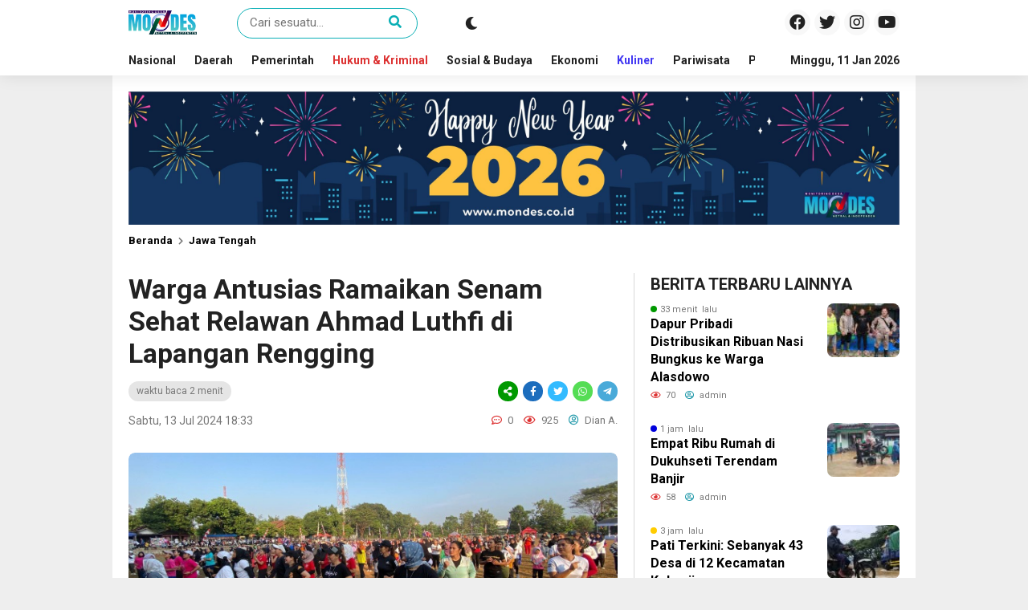

--- FILE ---
content_type: text/html; charset=UTF-8
request_url: https://www.mondes.co.id/warga-antusias-ramaikan-senam-sehat-relawan-ahmad-luthfi-di-lapangan-rengging/
body_size: 20794
content:
<!DOCTYPE html>
<html lang="id">
	<head>
		<meta charset="UTF-8" />
		<meta name="viewport" content="width=device-width, initial-scale=1.0, maximum-scale=1.0, user-scalable=no" />
		
		<meta name="description" content="JEPARA &#8211; Mondes.co.id | Ratusan relawan Ahmad Luthfi melaksanakan senam sehat bersama di Lapangan Desa Rengging, Kecamatan Pecangaan, Sabtu (13/7/2024). Senam sehat ini bentuk dukungan penuh kepada Ahmad Luthfi untuk maju dalam Pilgub Jateng 2024. Berbagai doorprize dibagikan kepada peserta. Baca Juga1 tahun&nbsp; laluBakar Sampah, Lahan Pekarangan di Juwana Ludes Terbakar 732 Vindi AgilWarga yang berpartisipasi dalam kegiatan ini menyambutnya.." />
		<link rel="profile" href="https://gmpg.org/xfn/11" />
		<link rel="preconnect" href="https://fonts.googleapis.com">
        <link rel="preconnect" href="https://fonts.gstatic.com" crossorigin> 
		<meta property="og:locale" content="id_ID" />
        <meta property="og:type" content="website" />
        <meta property="og:title" content="Warga Antusias Ramaikan Senam Sehat Relawan Ahmad Luthfi di Lapangan Rengging - Mondes" />
        <meta property="og:description" content="JEPARA &#8211; Mondes.co.id | Ratusan relawan Ahmad Luthfi melaksanakan senam sehat bersama di Lapangan Desa Rengging, Kecamatan Pecangaan, Sabtu (13/7/2024). Senam sehat ini bentuk dukungan penuh kepada Ahmad Luthfi untuk maju dalam Pilgub Jateng 2024. Berbagai doorprize dibagikan kepada peserta. Baca Juga2 tahun&nbsp; laluSejarah Hari Jadi Jepara yang Selalu Diperingati Setiap Tahunnya 2357 mondesWarga yang berpartisipasi dalam kegiatan ini menyambutnya.." />
				<meta property="og:url" content="https://www.mondes.co.id/warga-antusias-ramaikan-senam-sehat-relawan-ahmad-luthfi-di-lapangan-rengging?page&amp;name=warga-antusias-ramaikan-senam-sehat-relawan-ahmad-luthfi-di-lapangan-rengging" />
        <meta property="og:site_name" content="Mondes" />
        <meta name="twitter:card" content="summary_large_image" />
        <meta name="twitter:title" content="Warga Antusias Ramaikan Senam Sehat Relawan Ahmad Luthfi di Lapangan Rengging - Mondes" />
        <meta name="twitter:description" content="JEPARA &#8211; Mondes.co.id | Ratusan relawan Ahmad Luthfi melaksanakan senam sehat bersama di Lapangan Desa Rengging, Kecamatan Pecangaan, Sabtu (13/7/2024). Senam sehat ini bentuk dukungan penuh kepada Ahmad Luthfi untuk maju dalam Pilgub Jateng 2024. Berbagai doorprize dibagikan kepada peserta. Baca Juga2 tahun&nbsp; laluKehadiran Supeltas Sangat Membantu Masyarakat di Kawasan Industri 1178 Dian A.Warga yang berpartisipasi dalam kegiatan ini menyambutnya.." />
		<meta property="og:image" content="https://www.mondes.co.id/wp-content/uploads/2024/07/6093417154381725175_121.jpg" /><meta property="og:image:secure_url" content="https://www.mondes.co.id/wp-content/uploads/2024/07/6093417154381725175_121.jpg" /><meta name="twitter:image" content="https://www.mondes.co.id/wp-content/uploads/2024/07/6093417154381725175_121.jpg" /><meta name='robots' content='index, follow, max-image-preview:large, max-snippet:-1, max-video-preview:-1' />

	<!-- This site is optimized with the Yoast SEO plugin v26.7 - https://yoast.com/wordpress/plugins/seo/ -->
	<title>Warga Antusias Ramaikan Senam Sehat Relawan Ahmad Luthfi di Lapangan Rengging - Mondes</title>
	<link rel="canonical" href="https://www.mondes.co.id/warga-antusias-ramaikan-senam-sehat-relawan-ahmad-luthfi-di-lapangan-rengging/" />
	<meta property="og:locale" content="id_ID" />
	<meta property="og:type" content="article" />
	<meta property="og:title" content="Warga Antusias Ramaikan Senam Sehat Relawan Ahmad Luthfi di Lapangan Rengging - Mondes" />
	<meta property="og:description" content="JEPARA &#8211; Mondes.co.id | Ratusan relawan Ahmad Luthfi melaksanakan senam sehat bersama di Lapangan Desa Rengging, Kecamatan Pecangaan, Sabtu (13/7/2024). Senam sehat ini bentuk dukungan penuh kepada Ahmad Luthfi untuk maju dalam Pilgub Jateng 2024. Berbagai doorprize dibagikan kepada peserta. Baca Juga12 bulan&nbsp; laluNelayan Jangan Paksakan Diri Melaut saat Ombak Tinggi 431 Dian A.Warga yang berpartisipasi dalam kegiatan ini menyambutnya dengan antusiasme tinggi. Mereka mengapresiasi inisiatif dari Relawan Ahmad Luthfi yang telah memberikan kesempatan untuk meningkatkan kesehatan fisik dan mental mereka. Salah satu peserta senam sehat sekaligus warga Desa Lebuawu, Sumiyati berbagi kesan positifnya. &#8220;Senam sehat ini benar-benar memberikan semangat baru dalam hidup saya. Terima kasih kepada Relawan Ahmad Luthfi Jepara yang telah menyediakan kesempatan ini untuk kita semua,&#8221; ucapnya. Baca Juga7 bulan&nbsp; laluDBHCHT Sokong Pengadaan Alsintan Tembakau dan Bansos bagi Keluarga Petani di Pati  496 Singgih TriPujian serupa juga datang dari Desi Mulyani, salah satu warga Desa Rengging yang ikut serta dalam acara senam sehat bersama. &#8220;Saya sangat mengapresiasi upaya Relawan Ahmad Luthfi dalam mengedukasi masyarakat tentang pentingnya menjaga kesehatan. Semoga kegiatan semacam ini terus berlanjut,&#8221; tuturnya. Koordinator Tim Pemenangan Bocahe Bapak Ahmad Luthfi Kabupaten Jepara Syamsul Anwar mengatakan, bahwa agenda senam sehat bersama ini dalam rangka deklarasi atas [&hellip;]" />
	<meta property="og:url" content="https://www.mondes.co.id/warga-antusias-ramaikan-senam-sehat-relawan-ahmad-luthfi-di-lapangan-rengging/" />
	<meta property="og:site_name" content="Mondes" />
	<meta property="article:publisher" content="https://www.facebook.com/beritamondes/" />
	<meta property="article:published_time" content="2024-07-13T11:33:01+00:00" />
	<meta property="article:modified_time" content="2024-07-13T11:34:44+00:00" />
	<meta property="og:image" content="https://www.mondes.co.id/wp-content/uploads/2024/07/6093417154381725175_121.jpg" />
	<meta property="og:image:width" content="640" />
	<meta property="og:image:height" content="360" />
	<meta property="og:image:type" content="image/jpeg" />
	<meta name="author" content="Dian A." />
	<meta name="twitter:card" content="summary_large_image" />
	<meta name="twitter:creator" content="@Mondescoid" />
	<meta name="twitter:site" content="@Mondescoid" />
	<meta name="twitter:label1" content="Ditulis oleh" />
	<meta name="twitter:data1" content="Dian A." />
	<meta name="twitter:label2" content="Estimasi waktu membaca" />
	<meta name="twitter:data2" content="2 menit" />
	<script type="application/ld+json" class="yoast-schema-graph">{"@context":"https://schema.org","@graph":[{"@type":"Article","@id":"https://www.mondes.co.id/warga-antusias-ramaikan-senam-sehat-relawan-ahmad-luthfi-di-lapangan-rengging/#article","isPartOf":{"@id":"https://www.mondes.co.id/warga-antusias-ramaikan-senam-sehat-relawan-ahmad-luthfi-di-lapangan-rengging/"},"author":{"name":"Dian A.","@id":"https://www.mondes.co.id/#/schema/person/50a6a70300334d495f8b0f0e03ce7d6b"},"headline":"Warga Antusias Ramaikan Senam Sehat Relawan Ahmad Luthfi di Lapangan Rengging","datePublished":"2024-07-13T11:33:01+00:00","dateModified":"2024-07-13T11:34:44+00:00","mainEntityOfPage":{"@id":"https://www.mondes.co.id/warga-antusias-ramaikan-senam-sehat-relawan-ahmad-luthfi-di-lapangan-rengging/"},"wordCount":303,"commentCount":0,"publisher":{"@id":"https://www.mondes.co.id/#organization"},"image":{"@id":"https://www.mondes.co.id/warga-antusias-ramaikan-senam-sehat-relawan-ahmad-luthfi-di-lapangan-rengging/#primaryimage"},"thumbnailUrl":"https://www.mondes.co.id/wp-content/uploads/2024/07/6093417154381725175_121.jpg","articleSection":["Jawa Tengah","Jepara","Pilkada 2024","Politik"],"inLanguage":"id","potentialAction":[{"@type":"CommentAction","name":"Comment","target":["https://www.mondes.co.id/warga-antusias-ramaikan-senam-sehat-relawan-ahmad-luthfi-di-lapangan-rengging/#respond"]}]},{"@type":"WebPage","@id":"https://www.mondes.co.id/warga-antusias-ramaikan-senam-sehat-relawan-ahmad-luthfi-di-lapangan-rengging/","url":"https://www.mondes.co.id/warga-antusias-ramaikan-senam-sehat-relawan-ahmad-luthfi-di-lapangan-rengging/","name":"Warga Antusias Ramaikan Senam Sehat Relawan Ahmad Luthfi di Lapangan Rengging - Mondes","isPartOf":{"@id":"https://www.mondes.co.id/#website"},"primaryImageOfPage":{"@id":"https://www.mondes.co.id/warga-antusias-ramaikan-senam-sehat-relawan-ahmad-luthfi-di-lapangan-rengging/#primaryimage"},"image":{"@id":"https://www.mondes.co.id/warga-antusias-ramaikan-senam-sehat-relawan-ahmad-luthfi-di-lapangan-rengging/#primaryimage"},"thumbnailUrl":"https://www.mondes.co.id/wp-content/uploads/2024/07/6093417154381725175_121.jpg","datePublished":"2024-07-13T11:33:01+00:00","dateModified":"2024-07-13T11:34:44+00:00","breadcrumb":{"@id":"https://www.mondes.co.id/warga-antusias-ramaikan-senam-sehat-relawan-ahmad-luthfi-di-lapangan-rengging/#breadcrumb"},"inLanguage":"id","potentialAction":[{"@type":"ReadAction","target":["https://www.mondes.co.id/warga-antusias-ramaikan-senam-sehat-relawan-ahmad-luthfi-di-lapangan-rengging/"]}]},{"@type":"ImageObject","inLanguage":"id","@id":"https://www.mondes.co.id/warga-antusias-ramaikan-senam-sehat-relawan-ahmad-luthfi-di-lapangan-rengging/#primaryimage","url":"https://www.mondes.co.id/wp-content/uploads/2024/07/6093417154381725175_121.jpg","contentUrl":"https://www.mondes.co.id/wp-content/uploads/2024/07/6093417154381725175_121.jpg","width":640,"height":360,"caption":"Foto: Senam sehat untuk mendukung Ahmad Luthfi di Lapangan Desa Rengging, Sabtu (13/7/2024). (Mondes/Dian)"},{"@type":"BreadcrumbList","@id":"https://www.mondes.co.id/warga-antusias-ramaikan-senam-sehat-relawan-ahmad-luthfi-di-lapangan-rengging/#breadcrumb","itemListElement":[{"@type":"ListItem","position":1,"name":"Beranda","item":"https://www.mondes.co.id/"},{"@type":"ListItem","position":2,"name":"Warga Antusias Ramaikan Senam Sehat Relawan Ahmad Luthfi di Lapangan Rengging"}]},{"@type":"WebSite","@id":"https://www.mondes.co.id/#website","url":"https://www.mondes.co.id/","name":"Mondes","description":"Netral dan Independen","publisher":{"@id":"https://www.mondes.co.id/#organization"},"potentialAction":[{"@type":"SearchAction","target":{"@type":"EntryPoint","urlTemplate":"https://www.mondes.co.id/?s={search_term_string}"},"query-input":{"@type":"PropertyValueSpecification","valueRequired":true,"valueName":"search_term_string"}}],"inLanguage":"id"},{"@type":"Organization","@id":"https://www.mondes.co.id/#organization","name":"Mondes","url":"https://www.mondes.co.id/","logo":{"@type":"ImageObject","inLanguage":"id","@id":"https://www.mondes.co.id/#/schema/logo/image/","url":"https://www.mondes.co.id/wp-content/uploads/2025/03/cropped-official-logo-mondes.png","contentUrl":"https://www.mondes.co.id/wp-content/uploads/2025/03/cropped-official-logo-mondes.png","width":600,"height":212,"caption":"Mondes"},"image":{"@id":"https://www.mondes.co.id/#/schema/logo/image/"},"sameAs":["https://www.facebook.com/beritamondes/","https://x.com/Mondescoid"]},{"@type":"Person","@id":"https://www.mondes.co.id/#/schema/person/50a6a70300334d495f8b0f0e03ce7d6b","name":"Dian A.","image":{"@type":"ImageObject","inLanguage":"id","@id":"https://www.mondes.co.id/#/schema/person/image/","url":"https://secure.gravatar.com/avatar/c4e6830105d35eeed355053567a024b38431fa2dc1b5b28a951afe8b6d4e6323?s=96&d=mm&r=g","contentUrl":"https://secure.gravatar.com/avatar/c4e6830105d35eeed355053567a024b38431fa2dc1b5b28a951afe8b6d4e6323?s=96&d=mm&r=g","caption":"Dian A."},"url":"https://www.mondes.co.id/author/dian/"}]}</script>
	<!-- / Yoast SEO plugin. -->


<link rel='dns-prefetch' href='//www.googletagmanager.com' />
<link rel='dns-prefetch' href='//fonts.googleapis.com' />
<link rel='dns-prefetch' href='//pagead2.googlesyndication.com' />
<link rel="alternate" type="application/rss+xml" title="Mondes &raquo; Feed" href="https://www.mondes.co.id/feed/" />
<link rel="alternate" type="application/rss+xml" title="Mondes &raquo; Umpan Komentar" href="https://www.mondes.co.id/comments/feed/" />
<link rel="alternate" type="application/rss+xml" title="Mondes &raquo; Warga Antusias Ramaikan Senam Sehat Relawan Ahmad Luthfi di Lapangan Rengging Umpan Komentar" href="https://www.mondes.co.id/warga-antusias-ramaikan-senam-sehat-relawan-ahmad-luthfi-di-lapangan-rengging/feed/" />
<link rel="alternate" title="oEmbed (JSON)" type="application/json+oembed" href="https://www.mondes.co.id/wp-json/oembed/1.0/embed?url=https%3A%2F%2Fwww.mondes.co.id%2Fwarga-antusias-ramaikan-senam-sehat-relawan-ahmad-luthfi-di-lapangan-rengging%2F" />
<link rel="alternate" title="oEmbed (XML)" type="text/xml+oembed" href="https://www.mondes.co.id/wp-json/oembed/1.0/embed?url=https%3A%2F%2Fwww.mondes.co.id%2Fwarga-antusias-ramaikan-senam-sehat-relawan-ahmad-luthfi-di-lapangan-rengging%2F&#038;format=xml" />
<style id='wp-img-auto-sizes-contain-inline-css' type='text/css'>
img:is([sizes=auto i],[sizes^="auto," i]){contain-intrinsic-size:3000px 1500px}
/*# sourceURL=wp-img-auto-sizes-contain-inline-css */
</style>
<link rel='stylesheet' id='dashicons-css' href='https://www.mondes.co.id/wp-includes/css/dashicons.min.css?ver=6.9' type='text/css' media='all' />
<link rel='stylesheet' id='post-views-counter-frontend-css' href='https://www.mondes.co.id/wp-content/plugins/post-views-counter/css/frontend.css?ver=1.7.0' type='text/css' media='all' />
<style id='wp-emoji-styles-inline-css' type='text/css'>

	img.wp-smiley, img.emoji {
		display: inline !important;
		border: none !important;
		box-shadow: none !important;
		height: 1em !important;
		width: 1em !important;
		margin: 0 0.07em !important;
		vertical-align: -0.1em !important;
		background: none !important;
		padding: 0 !important;
	}
/*# sourceURL=wp-emoji-styles-inline-css */
</style>
<style id='wp-block-library-inline-css' type='text/css'>
:root{--wp-block-synced-color:#7a00df;--wp-block-synced-color--rgb:122,0,223;--wp-bound-block-color:var(--wp-block-synced-color);--wp-editor-canvas-background:#ddd;--wp-admin-theme-color:#007cba;--wp-admin-theme-color--rgb:0,124,186;--wp-admin-theme-color-darker-10:#006ba1;--wp-admin-theme-color-darker-10--rgb:0,107,160.5;--wp-admin-theme-color-darker-20:#005a87;--wp-admin-theme-color-darker-20--rgb:0,90,135;--wp-admin-border-width-focus:2px}@media (min-resolution:192dpi){:root{--wp-admin-border-width-focus:1.5px}}.wp-element-button{cursor:pointer}:root .has-very-light-gray-background-color{background-color:#eee}:root .has-very-dark-gray-background-color{background-color:#313131}:root .has-very-light-gray-color{color:#eee}:root .has-very-dark-gray-color{color:#313131}:root .has-vivid-green-cyan-to-vivid-cyan-blue-gradient-background{background:linear-gradient(135deg,#00d084,#0693e3)}:root .has-purple-crush-gradient-background{background:linear-gradient(135deg,#34e2e4,#4721fb 50%,#ab1dfe)}:root .has-hazy-dawn-gradient-background{background:linear-gradient(135deg,#faaca8,#dad0ec)}:root .has-subdued-olive-gradient-background{background:linear-gradient(135deg,#fafae1,#67a671)}:root .has-atomic-cream-gradient-background{background:linear-gradient(135deg,#fdd79a,#004a59)}:root .has-nightshade-gradient-background{background:linear-gradient(135deg,#330968,#31cdcf)}:root .has-midnight-gradient-background{background:linear-gradient(135deg,#020381,#2874fc)}:root{--wp--preset--font-size--normal:16px;--wp--preset--font-size--huge:42px}.has-regular-font-size{font-size:1em}.has-larger-font-size{font-size:2.625em}.has-normal-font-size{font-size:var(--wp--preset--font-size--normal)}.has-huge-font-size{font-size:var(--wp--preset--font-size--huge)}.has-text-align-center{text-align:center}.has-text-align-left{text-align:left}.has-text-align-right{text-align:right}.has-fit-text{white-space:nowrap!important}#end-resizable-editor-section{display:none}.aligncenter{clear:both}.items-justified-left{justify-content:flex-start}.items-justified-center{justify-content:center}.items-justified-right{justify-content:flex-end}.items-justified-space-between{justify-content:space-between}.screen-reader-text{border:0;clip-path:inset(50%);height:1px;margin:-1px;overflow:hidden;padding:0;position:absolute;width:1px;word-wrap:normal!important}.screen-reader-text:focus{background-color:#ddd;clip-path:none;color:#444;display:block;font-size:1em;height:auto;left:5px;line-height:normal;padding:15px 23px 14px;text-decoration:none;top:5px;width:auto;z-index:100000}html :where(.has-border-color){border-style:solid}html :where([style*=border-top-color]){border-top-style:solid}html :where([style*=border-right-color]){border-right-style:solid}html :where([style*=border-bottom-color]){border-bottom-style:solid}html :where([style*=border-left-color]){border-left-style:solid}html :where([style*=border-width]){border-style:solid}html :where([style*=border-top-width]){border-top-style:solid}html :where([style*=border-right-width]){border-right-style:solid}html :where([style*=border-bottom-width]){border-bottom-style:solid}html :where([style*=border-left-width]){border-left-style:solid}html :where(img[class*=wp-image-]){height:auto;max-width:100%}:where(figure){margin:0 0 1em}html :where(.is-position-sticky){--wp-admin--admin-bar--position-offset:var(--wp-admin--admin-bar--height,0px)}@media screen and (max-width:600px){html :where(.is-position-sticky){--wp-admin--admin-bar--position-offset:0px}}

/*# sourceURL=wp-block-library-inline-css */
</style><style id='global-styles-inline-css' type='text/css'>
:root{--wp--preset--aspect-ratio--square: 1;--wp--preset--aspect-ratio--4-3: 4/3;--wp--preset--aspect-ratio--3-4: 3/4;--wp--preset--aspect-ratio--3-2: 3/2;--wp--preset--aspect-ratio--2-3: 2/3;--wp--preset--aspect-ratio--16-9: 16/9;--wp--preset--aspect-ratio--9-16: 9/16;--wp--preset--color--black: #000000;--wp--preset--color--cyan-bluish-gray: #abb8c3;--wp--preset--color--white: #ffffff;--wp--preset--color--pale-pink: #f78da7;--wp--preset--color--vivid-red: #cf2e2e;--wp--preset--color--luminous-vivid-orange: #ff6900;--wp--preset--color--luminous-vivid-amber: #fcb900;--wp--preset--color--light-green-cyan: #7bdcb5;--wp--preset--color--vivid-green-cyan: #00d084;--wp--preset--color--pale-cyan-blue: #8ed1fc;--wp--preset--color--vivid-cyan-blue: #0693e3;--wp--preset--color--vivid-purple: #9b51e0;--wp--preset--gradient--vivid-cyan-blue-to-vivid-purple: linear-gradient(135deg,rgb(6,147,227) 0%,rgb(155,81,224) 100%);--wp--preset--gradient--light-green-cyan-to-vivid-green-cyan: linear-gradient(135deg,rgb(122,220,180) 0%,rgb(0,208,130) 100%);--wp--preset--gradient--luminous-vivid-amber-to-luminous-vivid-orange: linear-gradient(135deg,rgb(252,185,0) 0%,rgb(255,105,0) 100%);--wp--preset--gradient--luminous-vivid-orange-to-vivid-red: linear-gradient(135deg,rgb(255,105,0) 0%,rgb(207,46,46) 100%);--wp--preset--gradient--very-light-gray-to-cyan-bluish-gray: linear-gradient(135deg,rgb(238,238,238) 0%,rgb(169,184,195) 100%);--wp--preset--gradient--cool-to-warm-spectrum: linear-gradient(135deg,rgb(74,234,220) 0%,rgb(151,120,209) 20%,rgb(207,42,186) 40%,rgb(238,44,130) 60%,rgb(251,105,98) 80%,rgb(254,248,76) 100%);--wp--preset--gradient--blush-light-purple: linear-gradient(135deg,rgb(255,206,236) 0%,rgb(152,150,240) 100%);--wp--preset--gradient--blush-bordeaux: linear-gradient(135deg,rgb(254,205,165) 0%,rgb(254,45,45) 50%,rgb(107,0,62) 100%);--wp--preset--gradient--luminous-dusk: linear-gradient(135deg,rgb(255,203,112) 0%,rgb(199,81,192) 50%,rgb(65,88,208) 100%);--wp--preset--gradient--pale-ocean: linear-gradient(135deg,rgb(255,245,203) 0%,rgb(182,227,212) 50%,rgb(51,167,181) 100%);--wp--preset--gradient--electric-grass: linear-gradient(135deg,rgb(202,248,128) 0%,rgb(113,206,126) 100%);--wp--preset--gradient--midnight: linear-gradient(135deg,rgb(2,3,129) 0%,rgb(40,116,252) 100%);--wp--preset--font-size--small: 13px;--wp--preset--font-size--medium: 20px;--wp--preset--font-size--large: 36px;--wp--preset--font-size--x-large: 42px;--wp--preset--spacing--20: 0.44rem;--wp--preset--spacing--30: 0.67rem;--wp--preset--spacing--40: 1rem;--wp--preset--spacing--50: 1.5rem;--wp--preset--spacing--60: 2.25rem;--wp--preset--spacing--70: 3.38rem;--wp--preset--spacing--80: 5.06rem;--wp--preset--shadow--natural: 6px 6px 9px rgba(0, 0, 0, 0.2);--wp--preset--shadow--deep: 12px 12px 50px rgba(0, 0, 0, 0.4);--wp--preset--shadow--sharp: 6px 6px 0px rgba(0, 0, 0, 0.2);--wp--preset--shadow--outlined: 6px 6px 0px -3px rgb(255, 255, 255), 6px 6px rgb(0, 0, 0);--wp--preset--shadow--crisp: 6px 6px 0px rgb(0, 0, 0);}:where(.is-layout-flex){gap: 0.5em;}:where(.is-layout-grid){gap: 0.5em;}body .is-layout-flex{display: flex;}.is-layout-flex{flex-wrap: wrap;align-items: center;}.is-layout-flex > :is(*, div){margin: 0;}body .is-layout-grid{display: grid;}.is-layout-grid > :is(*, div){margin: 0;}:where(.wp-block-columns.is-layout-flex){gap: 2em;}:where(.wp-block-columns.is-layout-grid){gap: 2em;}:where(.wp-block-post-template.is-layout-flex){gap: 1.25em;}:where(.wp-block-post-template.is-layout-grid){gap: 1.25em;}.has-black-color{color: var(--wp--preset--color--black) !important;}.has-cyan-bluish-gray-color{color: var(--wp--preset--color--cyan-bluish-gray) !important;}.has-white-color{color: var(--wp--preset--color--white) !important;}.has-pale-pink-color{color: var(--wp--preset--color--pale-pink) !important;}.has-vivid-red-color{color: var(--wp--preset--color--vivid-red) !important;}.has-luminous-vivid-orange-color{color: var(--wp--preset--color--luminous-vivid-orange) !important;}.has-luminous-vivid-amber-color{color: var(--wp--preset--color--luminous-vivid-amber) !important;}.has-light-green-cyan-color{color: var(--wp--preset--color--light-green-cyan) !important;}.has-vivid-green-cyan-color{color: var(--wp--preset--color--vivid-green-cyan) !important;}.has-pale-cyan-blue-color{color: var(--wp--preset--color--pale-cyan-blue) !important;}.has-vivid-cyan-blue-color{color: var(--wp--preset--color--vivid-cyan-blue) !important;}.has-vivid-purple-color{color: var(--wp--preset--color--vivid-purple) !important;}.has-black-background-color{background-color: var(--wp--preset--color--black) !important;}.has-cyan-bluish-gray-background-color{background-color: var(--wp--preset--color--cyan-bluish-gray) !important;}.has-white-background-color{background-color: var(--wp--preset--color--white) !important;}.has-pale-pink-background-color{background-color: var(--wp--preset--color--pale-pink) !important;}.has-vivid-red-background-color{background-color: var(--wp--preset--color--vivid-red) !important;}.has-luminous-vivid-orange-background-color{background-color: var(--wp--preset--color--luminous-vivid-orange) !important;}.has-luminous-vivid-amber-background-color{background-color: var(--wp--preset--color--luminous-vivid-amber) !important;}.has-light-green-cyan-background-color{background-color: var(--wp--preset--color--light-green-cyan) !important;}.has-vivid-green-cyan-background-color{background-color: var(--wp--preset--color--vivid-green-cyan) !important;}.has-pale-cyan-blue-background-color{background-color: var(--wp--preset--color--pale-cyan-blue) !important;}.has-vivid-cyan-blue-background-color{background-color: var(--wp--preset--color--vivid-cyan-blue) !important;}.has-vivid-purple-background-color{background-color: var(--wp--preset--color--vivid-purple) !important;}.has-black-border-color{border-color: var(--wp--preset--color--black) !important;}.has-cyan-bluish-gray-border-color{border-color: var(--wp--preset--color--cyan-bluish-gray) !important;}.has-white-border-color{border-color: var(--wp--preset--color--white) !important;}.has-pale-pink-border-color{border-color: var(--wp--preset--color--pale-pink) !important;}.has-vivid-red-border-color{border-color: var(--wp--preset--color--vivid-red) !important;}.has-luminous-vivid-orange-border-color{border-color: var(--wp--preset--color--luminous-vivid-orange) !important;}.has-luminous-vivid-amber-border-color{border-color: var(--wp--preset--color--luminous-vivid-amber) !important;}.has-light-green-cyan-border-color{border-color: var(--wp--preset--color--light-green-cyan) !important;}.has-vivid-green-cyan-border-color{border-color: var(--wp--preset--color--vivid-green-cyan) !important;}.has-pale-cyan-blue-border-color{border-color: var(--wp--preset--color--pale-cyan-blue) !important;}.has-vivid-cyan-blue-border-color{border-color: var(--wp--preset--color--vivid-cyan-blue) !important;}.has-vivid-purple-border-color{border-color: var(--wp--preset--color--vivid-purple) !important;}.has-vivid-cyan-blue-to-vivid-purple-gradient-background{background: var(--wp--preset--gradient--vivid-cyan-blue-to-vivid-purple) !important;}.has-light-green-cyan-to-vivid-green-cyan-gradient-background{background: var(--wp--preset--gradient--light-green-cyan-to-vivid-green-cyan) !important;}.has-luminous-vivid-amber-to-luminous-vivid-orange-gradient-background{background: var(--wp--preset--gradient--luminous-vivid-amber-to-luminous-vivid-orange) !important;}.has-luminous-vivid-orange-to-vivid-red-gradient-background{background: var(--wp--preset--gradient--luminous-vivid-orange-to-vivid-red) !important;}.has-very-light-gray-to-cyan-bluish-gray-gradient-background{background: var(--wp--preset--gradient--very-light-gray-to-cyan-bluish-gray) !important;}.has-cool-to-warm-spectrum-gradient-background{background: var(--wp--preset--gradient--cool-to-warm-spectrum) !important;}.has-blush-light-purple-gradient-background{background: var(--wp--preset--gradient--blush-light-purple) !important;}.has-blush-bordeaux-gradient-background{background: var(--wp--preset--gradient--blush-bordeaux) !important;}.has-luminous-dusk-gradient-background{background: var(--wp--preset--gradient--luminous-dusk) !important;}.has-pale-ocean-gradient-background{background: var(--wp--preset--gradient--pale-ocean) !important;}.has-electric-grass-gradient-background{background: var(--wp--preset--gradient--electric-grass) !important;}.has-midnight-gradient-background{background: var(--wp--preset--gradient--midnight) !important;}.has-small-font-size{font-size: var(--wp--preset--font-size--small) !important;}.has-medium-font-size{font-size: var(--wp--preset--font-size--medium) !important;}.has-large-font-size{font-size: var(--wp--preset--font-size--large) !important;}.has-x-large-font-size{font-size: var(--wp--preset--font-size--x-large) !important;}
/*# sourceURL=global-styles-inline-css */
</style>

<style id='classic-theme-styles-inline-css' type='text/css'>
/*! This file is auto-generated */
.wp-block-button__link{color:#fff;background-color:#32373c;border-radius:9999px;box-shadow:none;text-decoration:none;padding:calc(.667em + 2px) calc(1.333em + 2px);font-size:1.125em}.wp-block-file__button{background:#32373c;color:#fff;text-decoration:none}
/*# sourceURL=/wp-includes/css/classic-themes.min.css */
</style>
<link rel='stylesheet' id='everest-forms-general-css' href='https://www.mondes.co.id/wp-content/plugins/everest-forms/assets/css/everest-forms.css?ver=3.4.1' type='text/css' media='all' />
<link rel='stylesheet' id='jquery-intl-tel-input-css' href='https://www.mondes.co.id/wp-content/plugins/everest-forms/assets/css/intlTelInput.css?ver=3.4.1' type='text/css' media='all' />
<link rel='stylesheet' id='secure-copy-content-protection-public-css' href='https://www.mondes.co.id/wp-content/plugins/secure-copy-content-protection/public/css/secure-copy-content-protection-public.css?ver=4.9.6' type='text/css' media='all' />
<link rel='stylesheet' id='beritaxx-style-css' href='https://www.mondes.co.id/wp-content/themes/beritaxx/style.css?ver=190428' type='text/css' media='all' />
<link rel='stylesheet' id='beritaxx-owl-css' href='https://www.mondes.co.id/wp-content/themes/beritaxx/css/owl.carousel.min.css?ver=1.6.0' type='text/css' media='all' />
<link rel='stylesheet' id='beritaxx-ani-css' href='https://www.mondes.co.id/wp-content/themes/beritaxx/css/owl.animate.css?ver=1.6.0' type='text/css' media='all' />
<link rel='stylesheet' id='beritaxx-theme-css' href='https://www.mondes.co.id/wp-content/themes/beritaxx/css/owl.theme.default.min.css?ver=1.6.0' type='text/css' media='all' />
<link rel='stylesheet' id='beritaxx-awe-css' href='https://www.mondes.co.id/wp-content/themes/beritaxx/fontawesome/css/all.min.css?ver=1.6.0' type='text/css' media='all' />
<link rel='stylesheet' id='web-roboto-css' href='//fonts.googleapis.com/css?family=Roboto%3A100%2C100italic%2C300%2C300italic%2C400%2C400italic%2C500%2C500italic%2C700%2C700italic%2C900%2C900italic&#038;ver=6.9' type='text/css' media='all' />
<link rel='stylesheet' id='web-body-fonts-css' href='//fonts.googleapis.com/css?family=Roboto%3A100%2C100italic%2C300%2C300italic%2C400%2C400italic%2C500%2C500italic%2C700%2C700italic%2C900%2C900italic&#038;display=swap&#038;ver=6.9' type='text/css' media='all' />
<script type="text/javascript" src="https://www.mondes.co.id/wp-includes/js/jquery/jquery.min.js?ver=3.7.1" id="jquery-core-js"></script>
<script type="text/javascript" src="https://www.mondes.co.id/wp-includes/js/jquery/jquery-migrate.min.js?ver=3.4.1" id="jquery-migrate-js"></script>

<!-- Potongan tag Google (gtag.js) ditambahkan oleh Site Kit -->
<!-- Snippet Google Analytics telah ditambahkan oleh Site Kit -->
<script type="text/javascript" src="https://www.googletagmanager.com/gtag/js?id=GT-K48FZ3K" id="google_gtagjs-js" async></script>
<script type="text/javascript" id="google_gtagjs-js-after">
/* <![CDATA[ */
window.dataLayer = window.dataLayer || [];function gtag(){dataLayer.push(arguments);}
gtag("set","linker",{"domains":["www.mondes.co.id"]});
gtag("js", new Date());
gtag("set", "developer_id.dZTNiMT", true);
gtag("config", "GT-K48FZ3K");
//# sourceURL=google_gtagjs-js-after
/* ]]> */
</script>
<link rel="https://api.w.org/" href="https://www.mondes.co.id/wp-json/" /><link rel="alternate" title="JSON" type="application/json" href="https://www.mondes.co.id/wp-json/wp/v2/posts/31489" /><link rel="EditURI" type="application/rsd+xml" title="RSD" href="https://www.mondes.co.id/xmlrpc.php?rsd" />
<meta name="generator" content="WordPress 6.9" />
<meta name="generator" content="Everest Forms 3.4.1" />
<link rel='shortlink' href='https://www.mondes.co.id/?p=31489' />
<meta name="generator" content="Site Kit by Google 1.168.0" /><style type="text/css">body, button, input, select, textarea { font-family: Roboto; }
	
	body, button, input, select, textarea {
		font-size: 13px;
	}
	.beritaxx_article {
		font-size: 17px;
	}
	</style>    <style type="text/css">
        body { 
	    	background: #eeeeee; 
			color: #222222; 
		}
		.taxxnews,
		#header-one .area_secondary { 
	    	background: #ffffff; 
		}
		.taxxnews a { 
	    	color: #000000; 
		}
		.list_after,
		.time_mini,
		.popular_list_after,
		.latest_after,
		.rel_post span,
		.time_view span,
		.after_title,
		.nav_breadcrumb i,
		.classic_time_mini,
		.classic_after,
		.block_time_mini,
		.block_after { 
	    	color: #777777; 
		}
		.com_mini i,
		.after_title i { 
	    	color: #dd3333; 
		}
		.user_mini i,
		.after_title .fa-user-circle,
		.bio_name i { 
	    	color: #2299aa; 
		}
		.bio_social i {
			color: #2299aa; 
			border: 1px solid #2299aa; 
		}
		.header,
		#header-one .taxx_search,
		.taxx_search.mobile_search,
		#header-one .nav .dd.desktop li ul,
		#header-one .nav .dd.desktop ul li ul,
		#header-one .taxx_flat_menu { 
	    	background: #ffffff; 
		}
		.header,
		.header .taxx_social i,
		.slider:before { 
	    	color: #222222; 
		}
		.taxx_mobmenu {
			border: 1px solid #222222; 
		}
		.oc_search span:after {
			border: 2px solid #222222; 
		}
		.oc_search span:before {
			background: #222222; 
		}
		.taxx_form_search { 
	    	background: #ffffff; 
			border: 1px solid #09afb5;
		}
		.taxx_input input[type="text"] { 
		    background: #ffffff; 
	    	color: #09afb5; 
		}
		.taxx_button i { 
	    	color: #09afb5; 
		}
		.nav .dd.desktop li a,
		.nav .dd.desktop ul li a,
		.nav .dd.accord li.span1 li a,
		.nav .dd.accord li.span2 li a,
		#header-one .nav .dd.desktop ul li a {
			color: #222222; 
		}
		.nav .dd.desktop li.span1 a,
		.nav .dd.accord li.span1 a {
			color: #4137f2; 
		}
		#header-one .nav .dd.desktop li.menu-item-has-children:after,
		#header-one .nav .dd.desktop li ul li.menu-item-has-children:after,
		#header-one .nav .dd.accord li.menu-item-has-children:after {
			background: #4137f2; 
		}
		#header-one .nav .dd.desktop li ul {
			border-top: 3px solid #4137f2; 
		}
		#header-one .nav .dd.accord li ul {
			border-top: 1px solid #4137f2; 
		}
		.nav .dd.desktop li.span2 a,
		.nav .dd.accord li.span2 a {
			color: #dd3333; 
		}
		.beritaxx_tags a {
			color: #000000; 
			border: 1px solid #2299aa;
		}
		.comment-form #submit,
		.comment__meta .comment-reply-link {
			background: #ffffff; 
			color: #000000; 
			border: 1px solid #2299aa;
		}
		.pagination a.active {
			color: #ffffff; 
			background: #000000; 
		}
		.widget_block h4.post_feat_head,
		.fbo_latest,
		.cat_head_one,
		.open_sidebar {
			color: #ffffff; 
			background: #dd3333; 
		}
		.berlin_block .com_mini {
			color: #ffffff; 
			background: #dd3333; 
		}
		.berlin_block .com_mini i {
			color: #ffffff; 
		}
		.fto_number {
			color: #dd3333;
		}
		.amsterdam_block {
			border-top: 2px solid #dd3333;
		}
		.paris_block .item {
			border-top: 2px solid #dd3333;
			border-bottom: 2px solid #dd3333;
		}
		.cat_head span {
			background: #ffffff;
		}
		.cat_head:after {
			border-bottom: 1px solid #dd3333;
		}
		.taxxfooter {
			background: #eeeeee; 
		}
		.footer {
			background: #111111; 
			color: #f7f7f7; 
		}
		.footer a {
			color: #dddddd; 
		}
    </style>
    
<!-- Meta tag Google AdSense ditambahkan oleh Site Kit -->
<meta name="google-adsense-platform-account" content="ca-host-pub-2644536267352236">
<meta name="google-adsense-platform-domain" content="sitekit.withgoogle.com">
<!-- Akhir tag meta Google AdSense yang ditambahkan oleh Site Kit -->

<!-- Snippet Google AdSense telah ditambahkan oleh Site Kit -->
<script type="text/javascript" async="async" src="https://pagead2.googlesyndication.com/pagead/js/adsbygoogle.js?client=ca-pub-8035442033937349&amp;host=ca-host-pub-2644536267352236" crossorigin="anonymous"></script>

<!-- Snippet Google AdSense penutup telah ditambahkan oleh Site Kit -->
<link rel="icon" href="https://www.mondes.co.id/wp-content/uploads/2025/03/cropped-icon-logo-mondes-32x32.png" sizes="32x32" />
<link rel="icon" href="https://www.mondes.co.id/wp-content/uploads/2025/03/cropped-icon-logo-mondes-192x192.png" sizes="192x192" />
<link rel="apple-touch-icon" href="https://www.mondes.co.id/wp-content/uploads/2025/03/cropped-icon-logo-mondes-180x180.png" />
<meta name="msapplication-TileImage" content="https://www.mondes.co.id/wp-content/uploads/2025/03/cropped-icon-logo-mondes-270x270.png" />

	</head>
	
	<body class="wp-singular post-template-default single single-post postid-31489 single-format-standard wp-custom-logo wp-embed-responsive wp-theme-beritaxx everest-forms-no-js" id="default">
	    	    <div class="taxxnews taxx_clear">
			<!-- Header -->
		    <section class="header">
			    			    <div class="taxx_container taxx_clear taxx_header">
				    <div class="taxx_menu"></div>
					<div class="taxx_logo">
						<a href="https://www.mondes.co.id/" class="custom-logo-link" rel="home"><img width="600" height="212" src="https://www.mondes.co.id/wp-content/uploads/2025/03/cropped-official-logo-mondes.png" class="custom-logo" alt="Mondes" decoding="async" fetchpriority="high" srcset="https://www.mondes.co.id/wp-content/uploads/2025/03/cropped-official-logo-mondes.png 600w, https://www.mondes.co.id/wp-content/uploads/2025/03/cropped-official-logo-mondes-300x106.png 300w" sizes="(max-width: 600px) 100vw, 600px" /></a>					</div>
					<div class="taxx_search">
						<div class="taxx_form_search">
	<form method="get" id="searchpost" action="https://www.mondes.co.id">
		<div class="taxx_input">
		    <input name="s" type="text" placeholder="Cari sesuatu..." value="" />
			<input name="post_type" type="hidden" value="post" />
		</div>
		<div class="taxx_button">
			<button type="submit"><i class="fa fa-search"></i><span class="searching"></span></button>
		</div>
	</form>
</div>
					</div>
					<div class="taxx_mode">
				    	<div class="theme-switch-wrapper">
					    	<label class="theme-switch" for="checkbox">
					        	<input type="checkbox" id="checkbox" />
					        	<div class="slider round"></div>
					        </label>
				    	</div>
					</div>
					<div class="taxx_social"><a target="_blank" href="https://www.facebook.com/beritamondes" target="_blank"><i class="fab fa-facebook"></i></a><a target="_blank" href="https://twitter.com/Mondescoid" target="_blank"><i class="fab fa-twitter"></i></a><a target="_blank" href="https://www.instagram.com/beritamondes/" target="_blank"><i class="fab fa-instagram"></i></a><a target="_blank" href="https://www.youtube.com/@beritamondes/" target="_blank"><i class="fab fa-youtube"></i></a></div>
				</div>
		    	<div id="taxxmenu" class="taxx_container taxx_flat_menu taxx_clear">
				<div class="nav"><ul id="dd" class="dd desktop deskmenu"><li id="menu-item-359" class="menu-item menu-item-type-taxonomy menu-item-object-category menu-item-359"><a href="https://www.mondes.co.id/category/nasional/">Nasional</a></li>
<li id="menu-item-11784" class="menu-item menu-item-type-taxonomy menu-item-object-category current-post-ancestor menu-item-has-children menu-item-11784"><a href="https://www.mondes.co.id/category/daerah/">Daerah</a>
<ul class="sub-menu">
	<li id="menu-item-11789" class="menu-item menu-item-type-taxonomy menu-item-object-category menu-item-11789"><a href="https://www.mondes.co.id/category/pati/">Pati</a></li>
	<li id="menu-item-11787" class="menu-item menu-item-type-taxonomy menu-item-object-category current-post-ancestor current-menu-parent current-post-parent menu-item-11787"><a href="https://www.mondes.co.id/category/daerah/jepara/">Jepara</a></li>
	<li id="menu-item-11788" class="menu-item menu-item-type-taxonomy menu-item-object-category menu-item-11788"><a href="https://www.mondes.co.id/category/daerah/kudus/">Kudus</a></li>
	<li id="menu-item-11790" class="menu-item menu-item-type-taxonomy menu-item-object-category menu-item-11790"><a href="https://www.mondes.co.id/category/daerah/rembang/">Rembang</a></li>
	<li id="menu-item-11786" class="menu-item menu-item-type-taxonomy menu-item-object-category menu-item-11786"><a href="https://www.mondes.co.id/category/daerah/grobogan/">Grobogan</a></li>
	<li id="menu-item-11785" class="menu-item menu-item-type-taxonomy menu-item-object-category menu-item-11785"><a href="https://www.mondes.co.id/category/daerah/blora/">Blora</a></li>
	<li id="menu-item-25475" class="menu-item menu-item-type-taxonomy menu-item-object-category menu-item-25475"><a href="https://www.mondes.co.id/category/daerah/semarang/">Semarang</a></li>
</ul>
</li>
<li id="menu-item-11793" class="menu-item menu-item-type-taxonomy menu-item-object-category menu-item-has-children menu-item-11793"><a href="https://www.mondes.co.id/category/pemerintah/">Pemerintah</a>
<ul class="sub-menu">
	<li id="menu-item-11794" class="menu-item menu-item-type-taxonomy menu-item-object-category menu-item-11794"><a href="https://www.mondes.co.id/category/pemerintah/desa/">Desa</a></li>
	<li id="menu-item-11795" class="menu-item menu-item-type-taxonomy menu-item-object-category menu-item-11795"><a href="https://www.mondes.co.id/category/pemerintah/dpr/">DPR</a></li>
	<li id="menu-item-11796" class="menu-item menu-item-type-taxonomy menu-item-object-category menu-item-11796"><a href="https://www.mondes.co.id/category/pemerintah/pemda/">Pemda</a></li>
</ul>
</li>
<li id="menu-item-347" class="span2 menu-item menu-item-type-taxonomy menu-item-object-category menu-item-347"><a href="https://www.mondes.co.id/category/hukum-kriminal/">Hukum &amp; Kriminal</a></li>
<li id="menu-item-393" class="menu-item menu-item-type-taxonomy menu-item-object-category menu-item-393"><a href="https://www.mondes.co.id/category/sosial-budaya/">Sosial &amp; Budaya</a></li>
<li id="menu-item-11791" class="menu-item menu-item-type-taxonomy menu-item-object-category menu-item-11791"><a href="https://www.mondes.co.id/category/ekonomi/">Ekonomi</a></li>
<li id="menu-item-25468" class="span1 menu-item menu-item-type-taxonomy menu-item-object-category menu-item-has-children menu-item-25468"><a href="https://www.mondes.co.id/category/kuliner/">Kuliner</a>
<ul class="sub-menu">
	<li id="menu-item-25471" class="menu-item menu-item-type-taxonomy menu-item-object-category menu-item-25471"><a href="https://www.mondes.co.id/category/kuliner/food/">Food</a></li>
	<li id="menu-item-25472" class="menu-item menu-item-type-taxonomy menu-item-object-category menu-item-25472"><a href="https://www.mondes.co.id/category/kuliner/drinks/">Drinks</a></li>
</ul>
</li>
<li id="menu-item-346" class="menu-item menu-item-type-taxonomy menu-item-object-category menu-item-346"><a href="https://www.mondes.co.id/category/pariwisata/">Pariwisata</a></li>
<li id="menu-item-391" class="menu-item menu-item-type-taxonomy menu-item-object-category menu-item-391"><a href="https://www.mondes.co.id/category/pendidikan/">Pendidikan</a></li>
<li id="menu-item-25469" class="span1 menu-item menu-item-type-taxonomy menu-item-object-category menu-item-25469"><a href="https://www.mondes.co.id/category/misteri/">Misteri</a></li>
<li id="menu-item-348" class="menu-item menu-item-type-taxonomy menu-item-object-category menu-item-348"><a href="https://www.mondes.co.id/category/kesehatan/">Kesehatan</a></li>
<li id="menu-item-26051" class="menu-item menu-item-type-post_type menu-item-object-page menu-item-has-children menu-item-26051"><a href="https://www.mondes.co.id/lainnya/">Lainnya</a>
<ul class="sub-menu">
	<li id="menu-item-26045" class="menu-item menu-item-type-taxonomy menu-item-object-category menu-item-26045"><a href="https://www.mondes.co.id/category/kajian-islami/">Kajian Islami</a></li>
	<li id="menu-item-26046" class="menu-item menu-item-type-taxonomy menu-item-object-category menu-item-26046"><a href="https://www.mondes.co.id/category/suara-netizen/">Suara Netizen</a></li>
	<li id="menu-item-53882" class="menu-item menu-item-type-taxonomy menu-item-object-category menu-item-53882"><a href="https://www.mondes.co.id/category/viral/">Viral</a></li>
</ul>
</li>
</ul></div>				<span class="taxx_tanggal">Minggu, 11 Jan 2026</span>
				</div>			</section>
			
			<div class="left_ads taxx_float_ads"></div>    
	<div class="header_ads"><div class="inner_header_ads"><a href="#" rel="nofollow"><img alt="HAPPY NEW YEAR" src="https://www.mondes.co.id/wp-content/uploads/2025/12/HAPPY-NEW-YEAR-scaled.jpg" border="0"></div></div>
	
	<div class="nav_breadcrumb">
	    <div class="breadcrumb_inner">
	        <div class="beritaxx_schema" itemscope itemtype="https://schema.org/WebPage"><div class="schema_inner" itemprop="breadcrumb"><span><a href="https://www.mondes.co.id/" itemprop="url">Beranda</a></span> <i class="fas fa-chevron-right"></i> <span><a itemprop="url" href="https://www.mondes.co.id/category/jawa-tengah/">Jawa Tengah</a></span></div></div><!-- .breadcrumbs -->        </div>
    </div>
	
				
			<div class="area_content">
		    	<div class="area_content_outer taxx_clear">
				    
					<!-- Left Content -->
					<div class="area_primary">
					    <div class="primary_content">
						    <div id="post-31489" class="post-31489 post type-post status-publish format-standard has-post-thumbnail hentry category-jawa-tengah category-jepara category-pilkada-2024 category-politik">
							<div class="area_title">
							    <h1 class="taxx_the_title">Warga Antusias Ramaikan Senam Sehat Relawan Ahmad Luthfi di Lapangan Rengging</h1>
								<div class="time_view"><span>waktu baca 2 menit</span>     <!-- SHARING -->
	<div class="share">
		<i class="fas fa-share-alt"></i>
		<a href="https://facebook.com/share.php?u=https://www.mondes.co.id/warga-antusias-ramaikan-senam-sehat-relawan-ahmad-luthfi-di-lapangan-rengging/&amp;t=Warga Antusias Ramaikan Senam Sehat Relawan Ahmad Luthfi di Lapangan Rengging" target="_blank" title="Bagikan ke Facebook">
		    <i class="fab fa-facebook-f"></i>
		</a>
		<a href="https://twitter.com/home?status=Warga Antusias Ramaikan Senam Sehat Relawan Ahmad Luthfi di Lapangan Rengging https://www.mondes.co.id/warga-antusias-ramaikan-senam-sehat-relawan-ahmad-luthfi-di-lapangan-rengging/" target="_blank" title="Bagikan ke Twitter">
			<i class="fab fa-twitter"></i>
		</a>
		<a class="web_wa" target="_blank" href="https://web.whatsapp.com/send?text=Warga Antusias Ramaikan Senam Sehat Relawan Ahmad Luthfi di Lapangan Rengging https://www.mondes.co.id/warga-antusias-ramaikan-senam-sehat-relawan-ahmad-luthfi-di-lapangan-rengging/" title="Bagikan ke WhatsApp">
			<i class="fab fa-whatsapp"></i>
		</a>
		<a class="mob_wa" target="_blank" href="https://api.whatsapp.com/send?text=Warga Antusias Ramaikan Senam Sehat Relawan Ahmad Luthfi di Lapangan Rengging https://www.mondes.co.id/warga-antusias-ramaikan-senam-sehat-relawan-ahmad-luthfi-di-lapangan-rengging/" title="Bagikan ke WhatsApp">
			<i class="fab fa-whatsapp"></i>
		</a>
		<a href="https://t.me/share/url?url=https://www.mondes.co.id/warga-antusias-ramaikan-senam-sehat-relawan-ahmad-luthfi-di-lapangan-rengging/&text=Warga Antusias Ramaikan Senam Sehat Relawan Ahmad Luthfi di Lapangan Rengging" target="_blank" title="Bagikan ke Telegram">
			<i class="fab fa-telegram-plane"></i>
		</a>
	</div></div>
								<div class="after_title">
								    Sabtu, 13 Jul 2024 18:33						        	<span><i class="far fa-comment-dots"></i> 0 <i class="far fa-eye"></i> 925 <i class="far fa-user-circle"></i> Dian A.</span>
						    	</div>
							</div>
							
														
							<div class="primary_big">
				                
					    		<div class="primary_featured">
							    	<img width="640" height="360" src="https://www.mondes.co.id/wp-content/uploads/2024/07/6093417154381725175_121.jpg" class="attachment-full size-full wp-post-image" alt="" decoding="async" srcset="https://www.mondes.co.id/wp-content/uploads/2024/07/6093417154381725175_121.jpg 640w, https://www.mondes.co.id/wp-content/uploads/2024/07/6093417154381725175_121-300x169.jpg 300w" sizes="(max-width: 640px) 100vw, 640px" /><span>Foto: Senam sehat untuk mendukung Ahmad Luthfi di Lapangan Desa Rengging, Sabtu (13/7/2024). (Mondes/Dian)</span>							    </div>
							
						    	<div class="beritaxx_article taxx_clear">
							        <p><strong>JEPARA &#8211; Mondes.co.id</strong> | Ratusan relawan Ahmad Luthfi melaksanakan senam sehat bersama di Lapangan Desa Rengging, Kecamatan Pecangaan, Sabtu (13/7/2024).<div class="inline_ads"></div></p>
<p>Senam sehat ini bentuk dukungan penuh kepada Ahmad Luthfi untuk maju dalam Pilgub Jateng 2024. Berbagai doorprize dibagikan kepada peserta.</p>
<div class="read_related"><div class="related_title">Baca Juga</div><div class="related_inline taxx_clear"><img decoding="async" width="80" height="60" src="https://www.mondes.co.id/wp-content/uploads/2025/04/6339360755710804614_121-80x60.jpg" class="attachment-small size-small wp-post-image" alt="" srcset="https://www.mondes.co.id/wp-content/uploads/2025/04/6339360755710804614_121-80x60.jpg 80w, https://www.mondes.co.id/wp-content/uploads/2025/04/6339360755710804614_121-320x240.jpg 320w" sizes="(max-width: 80px) 100vw, 80px" /><div class="related_right"><div class="time_mini">9 bulan&nbsp; lalu</div><strong><a target="_blank" href="https://www.mondes.co.id/pengendara-motor-matic-dihantam-bus-hingga-meninggal-polisi-beberkan-kronologi/" title="Pengendara Motor Matic Dihantam Bus hingga Meninggal, Polisi Beberkan Kronologi ">Pengendara Motor Matic Dihantam Bus hingga Meninggal, Polisi Beberkan Kronologi </a></strong></div><div class="list_after"><span class="com_mini"><i class="far fa-eye"></i> 654</span><span class="user_mini"><i class="far fa-user-circle"></i> Dian A.</span></div></div></div><p>Warga yang berpartisipasi dalam kegiatan ini menyambutnya dengan antusiasme tinggi. Mereka mengapresiasi inisiatif dari Relawan Ahmad Luthfi yang telah memberikan kesempatan untuk meningkatkan kesehatan fisik dan mental mereka.</p>
<p>Salah satu peserta senam sehat sekaligus warga Desa Lebuawu, Sumiyati berbagi kesan positifnya.<div class="inline_ads"><script async src="https://pagead2.googlesyndication.com/pagead/js/adsbygoogle.js?client=ca-pub-8035442033937349"
     crossorigin="anonymous"></script>
<ins class="adsbygoogle"
     style="display:block; text-align:center;"
     data-ad-layout="in-article"
     data-ad-format="fluid"
     data-ad-client="ca-pub-8035442033937349"
     data-ad-slot="5631405556"></ins>
<script>
     (adsbygoogle = window.adsbygoogle || []).push({});
</script></div></p>
<p>&#8220;Senam sehat ini benar-benar memberikan semangat baru dalam hidup saya. Terima kasih kepada Relawan Ahmad Luthfi Jepara yang telah menyediakan kesempatan ini untuk kita semua,&#8221; ucapnya.</p>
<div class="read_related"><div class="related_title">Baca Juga</div><div class="related_inline taxx_clear"><img decoding="async" width="80" height="60" src="https://www.mondes.co.id/wp-content/uploads/2025/05/6179073211879244959_120-80x60.jpg" class="attachment-small size-small wp-post-image" alt="" srcset="https://www.mondes.co.id/wp-content/uploads/2025/05/6179073211879244959_120-80x60.jpg 80w, https://www.mondes.co.id/wp-content/uploads/2025/05/6179073211879244959_120-320x240.jpg 320w" sizes="(max-width: 80px) 100vw, 80px" /><div class="related_right"><div class="time_mini">7 bulan&nbsp; lalu</div><strong><a target="_blank" href="https://www.mondes.co.id/kenaikan-isa-almasih-polres-rembang-perketat-pengamanan-gereja/" title="Kenaikan Isa Almasih, Polres Rembang Perketat Pengamanan Gereja ">Kenaikan Isa Almasih, Polres Rembang Perketat Pengamanan Gereja </a></strong></div><div class="list_after"><span class="com_mini"><i class="far fa-eye"></i> 3444</span><span class="user_mini"><i class="far fa-user-circle"></i> Supriyanto</span></div></div></div><p>Pujian serupa juga datang dari Desi Mulyani, salah satu warga Desa Rengging yang ikut serta dalam acara senam sehat bersama.</p>
<p>&#8220;Saya sangat mengapresiasi upaya Relawan Ahmad Luthfi dalam mengedukasi masyarakat tentang pentingnya menjaga kesehatan. Semoga kegiatan semacam ini terus berlanjut,&#8221; tuturnya.</p>
<p>Koordinator Tim Pemenangan Bocahe Bapak Ahmad Luthfi Kabupaten Jepara Syamsul Anwar mengatakan, bahwa agenda senam sehat bersama ini dalam rangka deklarasi atas Ahmad Luthfi, untuk maju sebagai Bakal Calon Gubernur Jawa Tengah.</p>
<p>“Kami bersama warga masyarakat Pecangaan Jepara, mendorong kuat bapak Ahmad Luthfi maju sebagai Gubernur Jawa Tengah tahun 2024,” ujar Syamsul Anwar.</p>
<p>Deklarasi ini diikuti oleh berbagai lapisan masyarakat. Terhitung ada enam ratus massa yang mengikuti acara ini.</p>
<p>“Kami menganggap bapak Ahmad Luthfi adalah figur yang bisa kita jadikan contoh sebagai pemimpin di Jawa Tengah,” sambung Syamsul Anwar.</p>
<div style="clear:both; margin-top:0em; margin-bottom:1em;"><a href="https://www.mondes.co.id/janji-sudewo-jika-terpilih-jadi-bupati-jalan-soneyan-segera-direnovasi/" target="_blank" rel="dofollow" class="u435cb14c700d5fded7614137d8b5f312"><!-- INLINE RELATED POSTS 1/3 //--><style> .u435cb14c700d5fded7614137d8b5f312 , .u435cb14c700d5fded7614137d8b5f312 .postImageUrl , .u435cb14c700d5fded7614137d8b5f312 .centered-text-area { min-height: 80px; position: relative; } .u435cb14c700d5fded7614137d8b5f312 , .u435cb14c700d5fded7614137d8b5f312:hover , .u435cb14c700d5fded7614137d8b5f312:visited , .u435cb14c700d5fded7614137d8b5f312:active { border:0!important; } .u435cb14c700d5fded7614137d8b5f312 .clearfix:after { content: ""; display: table; clear: both; } .u435cb14c700d5fded7614137d8b5f312 { display: block; transition: background-color 250ms; webkit-transition: background-color 250ms; width: 100%; opacity: 1; transition: opacity 250ms; webkit-transition: opacity 250ms; background-color: #7F8C8D; } .u435cb14c700d5fded7614137d8b5f312:active , .u435cb14c700d5fded7614137d8b5f312:hover { opacity: 1; transition: opacity 250ms; webkit-transition: opacity 250ms; background-color: #eaeaea; } .u435cb14c700d5fded7614137d8b5f312 .centered-text-area { width: 100%; position: relative; } .u435cb14c700d5fded7614137d8b5f312 .ctaText { border-bottom: 0 solid #fff; color: #ECF0F1; font-size: 16px; font-weight: bold; margin: 0; padding: 0; text-decoration: underline; } .u435cb14c700d5fded7614137d8b5f312 .postTitle { color: #141414; font-size: 16px; font-weight: 600; margin: 0; padding: 0; width: 100%; } .u435cb14c700d5fded7614137d8b5f312 .ctaButton { background-color: #95A5A6!important; color: #ECF0F1; border: none; border-radius: 3px; box-shadow: none; font-size: 14px; font-weight: bold; line-height: 26px; moz-border-radius: 3px; text-align: center; text-decoration: none; text-shadow: none; width: 80px; min-height: 80px; background: url(https://www.mondes.co.id/wp-content/plugins/intelly-related-posts/assets/images/simple-arrow.png)no-repeat; position: absolute; right: 0; top: 0; } .u435cb14c700d5fded7614137d8b5f312:hover .ctaButton { background-color: #FFFFFF!important; } .u435cb14c700d5fded7614137d8b5f312 .centered-text { display: table; height: 80px; padding-left: 18px; top: 0; } .u435cb14c700d5fded7614137d8b5f312 .u435cb14c700d5fded7614137d8b5f312-content { display: table-cell; margin: 0; padding: 0; padding-right: 108px; position: relative; vertical-align: middle; width: 100%; } .u435cb14c700d5fded7614137d8b5f312:after { content: ""; display: block; clear: both; } </style><div class="centered-text-area"><div class="centered-text" style="float: left;"><div class="u435cb14c700d5fded7614137d8b5f312-content"><span class="ctaText">BACA JUGA :</span>&nbsp; <span class="postTitle">Janji Sudewo Jika Terpilih Jadi Bupati, Jalan Soneyan Segera Direnovasi</span></div></div></div><div class="ctaButton"></div></a></div><p>Selain menggelar kegiatan senam sehat bersama, pihaknya juga membagikan sejumlah doorprize dan hadiah utama. Di antaranya paket sembako, kipas angin dan hadiah hiburan lainnya. Adapun hadiah utama yang dinanti-nantikan adalah 2 unit sepeda gunung.</p>
<p>“Acara ini untuk meningkatkan elektabilitas bapak Ahmad Luthfi dan Gus Taj Yasin agar bisa memenangkan dalam pemilihan gubernur Jawa Tengah,” jelasnya.</p>
<p><strong>Editor: Mila Candra</strong></p>
<div class="post-views content-post post-31489 entry-meta load-static">
				<span class="post-views-icon dashicons dashicons-chart-bar"></span> <span class="post-views-label">Post Views:</span> <span class="post-views-count">996</span>
			</div>						    	</div>
								
								<div class="beritaxx_tags taxx_clear">
							    							    	</div>
								
								<div class="beritaxx_bio taxx_clear">
								    								    <div class="bio_avatar">
									    <img alt='' src='https://secure.gravatar.com/avatar/c4e6830105d35eeed355053567a024b38431fa2dc1b5b28a951afe8b6d4e6323?s=90&#038;d=mm&#038;r=g' srcset='https://secure.gravatar.com/avatar/c4e6830105d35eeed355053567a024b38431fa2dc1b5b28a951afe8b6d4e6323?s=180&#038;d=mm&#038;r=g 2x' class='avatar avatar-90 photo' height='90' width='90' loading='lazy' decoding='async'/>									</div>
									<div class="bio_author">
								    <p class="bio_name">Dian A. <i class="fas fa-check-circle"></i></p>
									<p class="bio_data"></p>
									<p class="bio_links"><a href="https://www.mondes.co.id/author/dian/">Pos lain oleh Dian A.</a></p>
									<p class="bio_social">
									    									</p>
									</div>
								</div>
								
								<div class="beritaxx_related taxx_clear">
						        	        					
			<h3 class="related_heads">Pos terkait</h3>
				
			<div class="related_list taxx_clear">
										
					    	<div class="rel_post">
							    <div class="rel_inner">
								    <img width="320" height="240" src="https://www.mondes.co.id/wp-content/uploads/2025/01/6093909237374764246_121-320x240.jpg" class="attachment-berita size-berita wp-post-image" alt="" decoding="async" srcset="https://www.mondes.co.id/wp-content/uploads/2025/01/6093909237374764246_121-320x240.jpg 320w, https://www.mondes.co.id/wp-content/uploads/2025/01/6093909237374764246_121-600x450.jpg 600w, https://www.mondes.co.id/wp-content/uploads/2025/01/6093909237374764246_121-80x60.jpg 80w" sizes="auto, (max-width: 320px) 100vw, 320px" />						        	<h4><a href="https://www.mondes.co.id/pemkab-rencanakan-pertemuan-besar-seluruh-guru-di-rembang/">Pemkab Rencanakan Pertemuan Besar Seluruh Guru di Rembang</a></h4>
									<span class="time_mini">11 bulan&nbsp; lalu</span>
			    	                
								</div>
						    </div>
					    	<div class="rel_post1 taxx_clear"></div>

					    						
					    	<div class="rel_post">
							    <div class="rel_inner">
								    <img width="320" height="240" src="https://www.mondes.co.id/wp-content/uploads/2024/07/1422-e1720689454330-320x240.jpg" class="attachment-berita size-berita wp-post-image" alt="" decoding="async" srcset="https://www.mondes.co.id/wp-content/uploads/2024/07/1422-e1720689454330-320x240.jpg 320w, https://www.mondes.co.id/wp-content/uploads/2024/07/1422-e1720689454330-600x450.jpg 600w, https://www.mondes.co.id/wp-content/uploads/2024/07/1422-e1720689454330-80x60.jpg 80w" sizes="auto, (max-width: 320px) 100vw, 320px" />						        	<h4><a href="https://www.mondes.co.id/dinsos-pati-ungkap-36-kasus-kekerasan-menimpa-perempuan-dan-anak/">Dinsos Pati Ungkap 36 Kasus Kekerasan Menimpa Perempuan dan Anak</a></h4>
									<span class="time_mini">1 tahun&nbsp; lalu</span>
			    	                
								</div>
						    </div>
					    	<div class="rel_post2 taxx_clear"></div>

					    						
					    	<div class="rel_post">
							    <div class="rel_inner">
								    <img width="320" height="240" src="https://www.mondes.co.id/wp-content/uploads/2024/09/IMG-20240927-WA0018-320x240.jpg" class="attachment-berita size-berita wp-post-image" alt="" decoding="async" srcset="https://www.mondes.co.id/wp-content/uploads/2024/09/IMG-20240927-WA0018-320x240.jpg 320w, https://www.mondes.co.id/wp-content/uploads/2024/09/IMG-20240927-WA0018-600x450.jpg 600w, https://www.mondes.co.id/wp-content/uploads/2024/09/IMG-20240927-WA0018-80x60.jpg 80w" sizes="auto, (max-width: 320px) 100vw, 320px" />						        	<h4><a href="https://www.mondes.co.id/ratusan-mantan-kades-di-rembang-beri-dukungan-untuk-vivit-umam/">Ratusan Mantan Kades di Rembang Beri Dukungan untuk Vivit-Umam</a></h4>
									<span class="time_mini">1 tahun&nbsp; lalu</span>
			    	                
								</div>
						    </div>
					    	<div class="rel_post3 taxx_clear"></div>

					    						
					    	<div class="rel_post">
							    <div class="rel_inner">
								    <img width="320" height="240" src="https://www.mondes.co.id/wp-content/uploads/2025/05/6154638408492892566_121-320x240.jpg" class="attachment-berita size-berita wp-post-image" alt="" decoding="async" srcset="https://www.mondes.co.id/wp-content/uploads/2025/05/6154638408492892566_121-320x240.jpg 320w, https://www.mondes.co.id/wp-content/uploads/2025/05/6154638408492892566_121-600x450.jpg 600w, https://www.mondes.co.id/wp-content/uploads/2025/05/6154638408492892566_121-80x60.jpg 80w" sizes="auto, (max-width: 320px) 100vw, 320px" />						        	<h4><a href="https://www.mondes.co.id/segini-sisa-formasi-kuota-pppk-rembang-tahap-ii/">Segini Sisa Formasi Kuota PPPK Rembang Tahap II </a></h4>
									<span class="time_mini">7 bulan&nbsp; lalu</span>
			    	                
								</div>
						    </div>
					    	<div class="rel_post4 taxx_clear"></div>

					    						
					    	<div class="rel_post">
							    <div class="rel_inner">
								    <img src="https://www.mondes.co.id/wp-content/themes/beritaxx/images/share.jpg"/>						        	<h4><a href="https://www.mondes.co.id/rapat-evaluasi-pilkades-bupati-cakades-jangan-gelar-pesta-kemenangan/">Bupati Pati: Cakades Jangan Gelar Pesta Kemenangan</a></h4>
									<span class="time_mini">4 tahun&nbsp; lalu</span>
			    	                
								</div>
						    </div>
					    	<div class="rel_post5 taxx_clear"></div>

					    						
					    	<div class="rel_post">
							    <div class="rel_inner">
								    <img width="320" height="240" src="https://www.mondes.co.id/wp-content/uploads/2024/11/aira-e1730439897535-320x240.jpg" class="attachment-berita size-berita wp-post-image" alt="" decoding="async" srcset="https://www.mondes.co.id/wp-content/uploads/2024/11/aira-e1730439897535-320x240.jpg 320w, https://www.mondes.co.id/wp-content/uploads/2024/11/aira-e1730439897535-600x450.jpg 600w, https://www.mondes.co.id/wp-content/uploads/2024/11/aira-e1730439897535-80x60.jpg 80w" sizes="auto, (max-width: 320px) 100vw, 320px" />						        	<h4><a href="https://www.mondes.co.id/membina-pendidikan-non-formal-penuh-dedikasi-sebagai-pamong-belajar/">Membina Pendidikan Non Formal Penuh Dedikasi sebagai Pamong Belajar</a></h4>
									<span class="time_mini">1 tahun&nbsp; lalu</span>
			    	                
								</div>
						    </div>
					    	<div class="rel_post6 taxx_clear"></div>

					    			</div>
			
											</div>
								
						    										<div class="beritaxx_commentform taxx_clear">
										<div class="have_comment">
										    <h4 class="comment_heads">
										        Tidak ada komentar									        </h4>
												<div id="respond" class="comment-respond">
		<h3 id="reply-title" class="comment-reply-title">Tinggalkan Balasan <small><a rel="nofollow" id="cancel-comment-reply-link" href="/warga-antusias-ramaikan-senam-sehat-relawan-ahmad-luthfi-di-lapangan-rengging/#respond" style="display:none;">Batalkan balasan</a></small></h3><form action="https://www.mondes.co.id/wp-comments-post.php" method="post" id="commentform" class="comment-form"><p class="comment-notes"><span id="email-notes">Alamat email Anda tidak akan dipublikasikan.</span> <span class="required-field-message">Ruas yang wajib ditandai <span class="required">*</span></span></p><p class="comment-form-comment"><label for="comment">Komentar <span class="required">*</span></label> <textarea id="comment" name="comment" cols="45" rows="8" maxlength="65525" required></textarea></p><p class="comment-form-author"><label for="author">Nama <span class="required">*</span></label> <input id="author" name="author" type="text" value="" size="30" maxlength="245" autocomplete="name" required /></p>
<p class="comment-form-email"><label for="email">Email <span class="required">*</span></label> <input id="email" name="email" type="email" value="" size="30" maxlength="100" aria-describedby="email-notes" autocomplete="email" required /></p>
<p class="comment-form-url"><label for="url">Situs Web</label> <input id="url" name="url" type="url" value="" size="30" maxlength="200" autocomplete="url" /></p>
<p class="comment-form-cookies-consent"><input id="wp-comment-cookies-consent" name="wp-comment-cookies-consent" type="checkbox" value="yes" /> <label for="wp-comment-cookies-consent">Simpan nama, email, dan situs web saya pada peramban ini untuk komentar saya berikutnya.</label></p>
<p class="form-submit"><input name="submit" type="submit" id="submit" class="submit" value="Kirim Komentar" /> <input type='hidden' name='comment_post_ID' value='31489' id='comment_post_ID' />
<input type='hidden' name='comment_parent' id='comment_parent' value='0' />
</p><p style="display: none !important;" class="akismet-fields-container" data-prefix="ak_"><label>&#916;<textarea name="ak_hp_textarea" cols="45" rows="8" maxlength="100"></textarea></label><input type="hidden" id="ak_js_1" name="ak_js" value="18"/><script>document.getElementById( "ak_js_1" ).setAttribute( "value", ( new Date() ).getTime() );</script></p></form>	</div><!-- #respond -->
											</div>
									</div>
									<div class="beritaxx_listcomment taxx_clear">
										<ul class="commentlist">
									    											</ul>
							    	</div>
							    								</div>
							</div>
						</div>
					</div>
					
                    <div class="area_secondary">
    <div class="secondary_content">
    	<div id="latestsidebar-3" class="latest_sidebar widget_block">		    
		    <div class="latest_post_sidebar beritaxx_widgetlatestsidebar-3">
		    	<div class="latest_post_outer taxx_clear">
				    
					<!-- LATEST -->
					<div class="latest_sidebar_block">
		    		    <div class="latest_sidebar_inner">
					    									
								<div class="taxx_clear">
							    	<h3 class="popular_head">BERITA TERBARU LAINNYA</h3>
																	        	<div class="popular_list taxx_clear">
										    	<div class="popular_list_img">
										        	<img width="80" height="60" src="https://www.mondes.co.id/wp-content/uploads/2026/01/IMG-20260111-WA0053_copy_640x360-80x60.jpg" class="attachment-small size-small wp-post-image" alt="Dapur Pribadi Distribusikan Ribuan Nasi Bungkus ke Warga Alasdowo" title="Dapur Pribadi Distribusikan Ribuan Nasi Bungkus ke Warga Alasdowo" decoding="async" srcset="https://www.mondes.co.id/wp-content/uploads/2026/01/IMG-20260111-WA0053_copy_640x360-80x60.jpg 80w, https://www.mondes.co.id/wp-content/uploads/2026/01/IMG-20260111-WA0053_copy_640x360-320x240.jpg 320w" sizes="auto, (max-width: 80px) 100vw, 80px" />										    	</div>
												<div class="popular_list_post">
											    	<div class="popular_list_over">
												    	<div class="time_mini">33 menit&nbsp; lalu</div>
														<div class="popular_list_title"><a href="https://www.mondes.co.id/dapur-pribadi-distribusikan-ribuan-nasi-bungkus-ke-warga-alasdowo/">Dapur Pribadi Distribusikan Ribuan Nasi Bungkus ke Warga Alasdowo</a></div>
														<div class="popular_list_after"><span class="com_mini"><i class="far fa-eye"></i> 70</span> <span class="user_mini"><i class="far fa-user-circle"></i> admin</span></div>
													</div>
												</div>
											</div>
																		        	<div class="popular_list taxx_clear">
										    	<div class="popular_list_img">
										        	<img width="80" height="60" src="https://www.mondes.co.id/wp-content/uploads/2026/01/VideoCapture_20260111-171106_copy_640x360-80x60.jpg" class="attachment-small size-small wp-post-image" alt="Empat Ribu Rumah di Dukuhseti Terendam Banjir" title="Empat Ribu Rumah di Dukuhseti Terendam Banjir" decoding="async" srcset="https://www.mondes.co.id/wp-content/uploads/2026/01/VideoCapture_20260111-171106_copy_640x360-80x60.jpg 80w, https://www.mondes.co.id/wp-content/uploads/2026/01/VideoCapture_20260111-171106_copy_640x360-320x240.jpg 320w" sizes="auto, (max-width: 80px) 100vw, 80px" />										    	</div>
												<div class="popular_list_post">
											    	<div class="popular_list_over">
												    	<div class="time_mini">1 jam&nbsp; lalu</div>
														<div class="popular_list_title"><a href="https://www.mondes.co.id/empat-ribu-rumah-di-dukuhseti-terendam-banjir/">Empat Ribu Rumah di Dukuhseti Terendam Banjir</a></div>
														<div class="popular_list_after"><span class="com_mini"><i class="far fa-eye"></i> 58</span> <span class="user_mini"><i class="far fa-user-circle"></i> admin</span></div>
													</div>
												</div>
											</div>
																		        	<div class="popular_list taxx_clear">
										    	<div class="popular_list_img">
										        	<img width="80" height="60" src="https://www.mondes.co.id/wp-content/uploads/2026/01/IMG_20260111_154703_376_copy_640x360-80x60.jpg" class="attachment-small size-small wp-post-image" alt="Pati Terkini: Sebanyak 43 Desa di 12 Kecamatan Kebanjiran " title="Pati Terkini: Sebanyak 43 Desa di 12 Kecamatan Kebanjiran " decoding="async" srcset="https://www.mondes.co.id/wp-content/uploads/2026/01/IMG_20260111_154703_376_copy_640x360-80x60.jpg 80w, https://www.mondes.co.id/wp-content/uploads/2026/01/IMG_20260111_154703_376_copy_640x360-320x240.jpg 320w" sizes="auto, (max-width: 80px) 100vw, 80px" />										    	</div>
												<div class="popular_list_post">
											    	<div class="popular_list_over">
												    	<div class="time_mini">3 jam&nbsp; lalu</div>
														<div class="popular_list_title"><a href="https://www.mondes.co.id/pati-terkini-sebanyak-43-desa-di-12-kecamatan-kebanjiran/">Pati Terkini: Sebanyak 43 Desa di 12 Kecamatan Kebanjiran </a></div>
														<div class="popular_list_after"><span class="com_mini"><i class="far fa-eye"></i> 114</span> <span class="user_mini"><i class="far fa-user-circle"></i> Singgih Tri</span></div>
													</div>
												</div>
											</div>
																		        	<div class="popular_list taxx_clear">
										    	<div class="popular_list_img">
										        	<img width="80" height="60" src="https://www.mondes.co.id/wp-content/uploads/2026/01/Screenshot_20260111_153859_Telegram_copy_640x360-80x60.jpg" class="attachment-small size-small wp-post-image" alt="Sungai Maguan Sempat Meluap, Memutus Akses Jalan Penghubung Antar Desa" title="Sungai Maguan Sempat Meluap, Memutus Akses Jalan Penghubung Antar Desa" decoding="async" srcset="https://www.mondes.co.id/wp-content/uploads/2026/01/Screenshot_20260111_153859_Telegram_copy_640x360-80x60.jpg 80w, https://www.mondes.co.id/wp-content/uploads/2026/01/Screenshot_20260111_153859_Telegram_copy_640x360-320x240.jpg 320w" sizes="auto, (max-width: 80px) 100vw, 80px" />										    	</div>
												<div class="popular_list_post">
											    	<div class="popular_list_over">
												    	<div class="time_mini">3 jam&nbsp; lalu</div>
														<div class="popular_list_title"><a href="https://www.mondes.co.id/sungai-maguan-sempat-meluap-memutus-akses-jalan-penghubung-antar-desa/">Sungai Maguan Sempat Meluap, Memutus Akses Jalan Penghubung Antar Desa</a></div>
														<div class="popular_list_after"><span class="com_mini"><i class="far fa-eye"></i> 80</span> <span class="user_mini"><i class="far fa-user-circle"></i> Supriyanto</span></div>
													</div>
												</div>
											</div>
																		        	<div class="popular_list taxx_clear">
										    	<div class="popular_list_img">
										        	<img width="80" height="60" src="https://www.mondes.co.id/wp-content/uploads/2026/01/putu-80x60.jpg" class="attachment-small size-small wp-post-image" alt="Jembatan Ambruk Diterjang Banjir, Aktivitas Warga Klakahkasihan Terhambat" title="Jembatan Ambruk Diterjang Banjir, Aktivitas Warga Klakahkasihan Terhambat" decoding="async" srcset="https://www.mondes.co.id/wp-content/uploads/2026/01/putu-80x60.jpg 80w, https://www.mondes.co.id/wp-content/uploads/2026/01/putu-320x240.jpg 320w, https://www.mondes.co.id/wp-content/uploads/2026/01/putu-600x450.jpg 600w" sizes="auto, (max-width: 80px) 100vw, 80px" />										    	</div>
												<div class="popular_list_post">
											    	<div class="popular_list_over">
												    	<div class="time_mini">1 hari&nbsp; lalu</div>
														<div class="popular_list_title"><a href="https://www.mondes.co.id/jembatan-ambruk-diterjang-banjir-aktivitas-warga-klakahkasihan-terhambat/">Jembatan Ambruk Diterjang Banjir, Aktivitas Warga Klakahkasihan Terhambat</a></div>
														<div class="popular_list_after"><span class="com_mini"><i class="far fa-eye"></i> 154</span> <span class="user_mini"><i class="far fa-user-circle"></i> Singgih Tri</span></div>
													</div>
												</div>
											</div>
																		        	<div class="popular_list taxx_clear">
										    	<div class="popular_list_img">
										        	<img width="80" height="60" src="https://www.mondes.co.id/wp-content/uploads/2026/01/buka1-80x60.jpg" class="attachment-small size-small wp-post-image" alt="Pemkab Buka Akses Alternatif Darurat Desa Tempur" title="Pemkab Buka Akses Alternatif Darurat Desa Tempur" decoding="async" srcset="https://www.mondes.co.id/wp-content/uploads/2026/01/buka1-80x60.jpg 80w, https://www.mondes.co.id/wp-content/uploads/2026/01/buka1-320x240.jpg 320w, https://www.mondes.co.id/wp-content/uploads/2026/01/buka1-600x450.jpg 600w" sizes="auto, (max-width: 80px) 100vw, 80px" />										    	</div>
												<div class="popular_list_post">
											    	<div class="popular_list_over">
												    	<div class="time_mini">1 hari&nbsp; lalu</div>
														<div class="popular_list_title"><a href="https://www.mondes.co.id/akses-darurat-desa-tempur-dibuka-kebutuhan-pokok-warga-disalurkan/">Pemkab Buka Akses Alternatif Darurat Desa Tempur</a></div>
														<div class="popular_list_after"><span class="com_mini"><i class="far fa-eye"></i> 129</span> <span class="user_mini"><i class="far fa-user-circle"></i> Dian A.</span></div>
													</div>
												</div>
											</div>
																		        	<div class="popular_list taxx_clear">
										    	<div class="popular_list_img">
										        	<img width="80" height="60" src="https://www.mondes.co.id/wp-content/uploads/2026/01/band-e1768038151500-80x60.jpg" class="attachment-small size-small wp-post-image" alt="Banjir Bandang Terjang Desa Sumberrejo hingga Setinggi 1,5 Meter" title="Banjir Bandang Terjang Desa Sumberrejo hingga Setinggi 1,5 Meter" decoding="async" srcset="https://www.mondes.co.id/wp-content/uploads/2026/01/band-e1768038151500-80x60.jpg 80w, https://www.mondes.co.id/wp-content/uploads/2026/01/band-e1768038151500-320x240.jpg 320w, https://www.mondes.co.id/wp-content/uploads/2026/01/band-e1768038151500-600x450.jpg 600w" sizes="auto, (max-width: 80px) 100vw, 80px" />										    	</div>
												<div class="popular_list_post">
											    	<div class="popular_list_over">
												    	<div class="time_mini">1 hari&nbsp; lalu</div>
														<div class="popular_list_title"><a href="https://www.mondes.co.id/banjir-bandang-terjang-desa-sumberrejo-hingga-setinggi-15-meter/">Banjir Bandang Terjang Desa Sumberrejo hingga Setinggi 1,5 Meter</a></div>
														<div class="popular_list_after"><span class="com_mini"><i class="far fa-eye"></i> 134</span> <span class="user_mini"><i class="far fa-user-circle"></i> Dian A.</span></div>
													</div>
												</div>
											</div>
																		        	<div class="popular_list taxx_clear">
										    	<div class="popular_list_img">
										        	<img width="80" height="60" src="https://www.mondes.co.id/wp-content/uploads/2026/01/terfg-e1768037051409-80x60.jpg" class="attachment-small size-small wp-post-image" alt="Pesona Tersembunyi Air Terjun Kalimancur di Jantung Pegunungan Lasem" title="Pesona Tersembunyi Air Terjun Kalimancur di Jantung Pegunungan Lasem" decoding="async" srcset="https://www.mondes.co.id/wp-content/uploads/2026/01/terfg-e1768037051409-80x60.jpg 80w, https://www.mondes.co.id/wp-content/uploads/2026/01/terfg-e1768037051409-320x240.jpg 320w, https://www.mondes.co.id/wp-content/uploads/2026/01/terfg-e1768037051409-600x450.jpg 600w" sizes="auto, (max-width: 80px) 100vw, 80px" />										    	</div>
												<div class="popular_list_post">
											    	<div class="popular_list_over">
												    	<div class="time_mini">1 hari&nbsp; lalu</div>
														<div class="popular_list_title"><a href="https://www.mondes.co.id/pesona-tersembunyi-air-terjun-kalimancur-di-jantung-pegunungan-lasem/">Pesona Tersembunyi Air Terjun Kalimancur di Jantung Pegunungan Lasem</a></div>
														<div class="popular_list_after"><span class="com_mini"><i class="far fa-eye"></i> 102</span> <span class="user_mini"><i class="far fa-user-circle"></i> Supriyanto</span></div>
													</div>
												</div>
											</div>
																		        	<div class="popular_list taxx_clear">
										    	<div class="popular_list_img">
										        	<img width="80" height="60" src="https://www.mondes.co.id/wp-content/uploads/2026/01/emak1-e1768035743642-80x60.jpg" class="attachment-small size-small wp-post-image" alt="Diduga Korban Arisan Bodong, Emak-emak di Trenggalek Lapor Polisi" title="Diduga Korban Arisan Bodong, Emak-emak di Trenggalek Lapor Polisi" decoding="async" srcset="https://www.mondes.co.id/wp-content/uploads/2026/01/emak1-e1768035743642-80x60.jpg 80w, https://www.mondes.co.id/wp-content/uploads/2026/01/emak1-e1768035743642-320x240.jpg 320w, https://www.mondes.co.id/wp-content/uploads/2026/01/emak1-e1768035743642-600x450.jpg 600w" sizes="auto, (max-width: 80px) 100vw, 80px" />										    	</div>
												<div class="popular_list_post">
											    	<div class="popular_list_over">
												    	<div class="time_mini">1 hari&nbsp; lalu</div>
														<div class="popular_list_title"><a href="https://www.mondes.co.id/diduga-korban-arisan-bodong-emak-emak-di-trenggalek-lapor-polisi/">Diduga Korban Arisan Bodong, Emak-emak di Trenggalek Lapor Polisi</a></div>
														<div class="popular_list_after"><span class="com_mini"><i class="far fa-eye"></i> 127</span> <span class="user_mini"><i class="far fa-user-circle"></i> Heru Wijaya</span></div>
													</div>
												</div>
											</div>
																		        	<div class="popular_list taxx_clear">
										    	<div class="popular_list_img">
										        	<img width="80" height="60" src="https://www.mondes.co.id/wp-content/uploads/2026/01/ilang-e1768032072662-80x60.jpg" class="attachment-small size-small wp-post-image" alt="9 Kecamatan di Pati Kena Terjangan Banjir dan Longsor" title="9 Kecamatan di Pati Kena Terjangan Banjir dan Longsor" decoding="async" srcset="https://www.mondes.co.id/wp-content/uploads/2026/01/ilang-e1768032072662-80x60.jpg 80w, https://www.mondes.co.id/wp-content/uploads/2026/01/ilang-e1768032072662-320x240.jpg 320w, https://www.mondes.co.id/wp-content/uploads/2026/01/ilang-e1768032072662-600x450.jpg 600w" sizes="auto, (max-width: 80px) 100vw, 80px" />										    	</div>
												<div class="popular_list_post">
											    	<div class="popular_list_over">
												    	<div class="time_mini">1 hari&nbsp; lalu</div>
														<div class="popular_list_title"><a href="https://www.mondes.co.id/9-kecamatan-di-pati-kena-terjangan-banjir-dan-longsor/">9 Kecamatan di Pati Kena Terjangan Banjir dan Longsor</a></div>
														<div class="popular_list_after"><span class="com_mini"><i class="far fa-eye"></i> 187</span> <span class="user_mini"><i class="far fa-user-circle"></i> Singgih Tri</span></div>
													</div>
												</div>
											</div>
																		</div>
						</div>
					</div>
					
				</div>
			</div>
			
	    	</div><div id="block-18" class="widget_block widget_block"><div id="beritasatu"></div><script type="text/javascript" src="https://www.beritasatu.com/js/bnetwork.js"></script></div>	</div>
</div>
<div class="open_sidebar">LAINNYA</div>					
				</div>
				
			</div>
		
			
            <div class="right_ads taxx_float_ads"></div>
			<div class="footer_ads"></div>
		</div>
		
		<div class="taxxfooter taxx_clear">			
                <div class="footer">
				    <div class="area_footer_menu taxx_clear">
					    <div class="block_menufooter taxx_clear">
						    <div class="tax_menufooter">
						    <div class="footer_one"><ul id="one" class="beritaxx_menu"><li id="menu-item-11841" class="menu-item menu-item-type-post_type menu-item-object-page menu-item-11841"><a href="https://www.mondes.co.id/pedoman-media-siber/">Pedoman Media Siber</a></li>
<li id="menu-item-11842" class="menu-item menu-item-type-post_type menu-item-object-page menu-item-11842"><a href="https://www.mondes.co.id/redaksi/">Redaksi</a></li>
<li id="menu-item-17655" class="menu-item menu-item-type-post_type menu-item-object-page menu-item-17655"><a href="https://www.mondes.co.id/iklan/">Iklan</a></li>
<li id="menu-item-17656" class="menu-item menu-item-type-post_type menu-item-object-page menu-item-17656"><a href="https://www.mondes.co.id/karir/">Karir</a></li>
<li id="menu-item-17657" class="menu-item menu-item-type-post_type menu-item-object-page menu-item-17657"><a href="https://www.mondes.co.id/tentang-mondes/">Tentang Mondes.co.id</a></li>
</ul></div>					    	</div>
					    	<div class="tax_menufooter">
						    					    	</div>
					    	<div class="tax_menufooter">
						    							</div>
						</div>
						<div class="taxx_logofooter">
						    <div class="taxx_footer_logo"><img src="https://www.mondes.co.id/wp-content/uploads/2025/03/cropped-official-logo-mondes.png"/></div>
							<div class="taxx_footer_text">
</div>
							<div class="taxx_social"><a target="_blank" href="https://www.facebook.com/beritamondes" target="_blank"><i class="fab fa-facebook"></i></a><a target="_blank" href="https://twitter.com/Mondescoid" target="_blank"><i class="fab fa-twitter"></i></a><a target="_blank" href="https://www.instagram.com/beritamondes/" target="_blank"><i class="fab fa-instagram"></i></a><a target="_blank" href="https://www.youtube.com/@beritamondes/" target="_blank"><i class="fab fa-youtube"></i></a></div>
						</div>
						
					</div>
		        	<div class="copyright">
					    ©2025 PT Vrita Mondes Satya		        	</div>
		    	</div><!-- footer --> 
        </div>
		<div class="bottom_ads"><div class="bottom_ads_inner"></div></div>
		<span class="oc_search"><span></span></span>
				
		<script type="speculationrules">
{"prefetch":[{"source":"document","where":{"and":[{"href_matches":"/*"},{"not":{"href_matches":["/wp-*.php","/wp-admin/*","/wp-content/uploads/*","/wp-content/*","/wp-content/plugins/*","/wp-content/themes/beritaxx/*","/*\\?(.+)"]}},{"not":{"selector_matches":"a[rel~=\"nofollow\"]"}},{"not":{"selector_matches":".no-prefetch, .no-prefetch a"}}]},"eagerness":"conservative"}]}
</script>
<div id="ays_tooltip" ><div id="ays_tooltip_block"><p>Anda tidak dapat menyalin konten halaman ini</p>
</div></div>
                    <style>                    	
                        #ays_tooltip,.ays_tooltip_class {
                    		display: none;
                    		position: absolute;
    						z-index: 999999999;
                            background-color: #ffffff;
                            
                            background-repeat: no-repeat;
                            background-position: center center;
                            background-size: cover;
                            opacity:1;
                            border: 1px solid #b7b7b7;
                            border-radius: 3px;
                            box-shadow: rgba(0,0,0,0) 0px 0px 15px  1px;
                            color: #ff0000;
                            padding: 5px 5px;
                            text-transform: none;
							;
                        }
                        
                        #ays_tooltip > *, .ays_tooltip_class > * {
                            color: #ff0000;
                            font-size: 12px;
                            letter-spacing:0px;
                        }

                        #ays_tooltip_block {
                            font-size: 12px;
                            backdrop-filter: blur(0px);
                        }

                        @media screen and (max-width: 768px){
                        	#ays_tooltip,.ays_tooltip_class {
                        		font-size: 12px;
                        	}
                        	#ays_tooltip > *, .ays_tooltip_class > * {	                            
	                            font-size: 12px;
	                        }
                        }
                        
                       
                    </style>
                <style>
                    *:not(input):not(textarea)::selection {
                background-color: transparent !important;
                color: inherit !important;
            }

            *:not(input):not(textarea)::-moz-selection {
                background-color: transparent !important;
                color: inherit !important;
            }

        
            </style>
    <script>
            function stopPrntScr() {
                var inpFld = document.createElement("input");
                inpFld.setAttribute("value", "Access Denied");
                inpFld.setAttribute("width", "0");
                inpFld.style.height = "0px";
                inpFld.style.width = "0px";
                inpFld.style.border = "0px";
                document.body.appendChild(inpFld);
                inpFld.select();
                document.execCommand("copy");
                inpFld.remove(inpFld);
            }

            (function ($) {
                'use strict';
                $(function () {
                    let all = $('*').not('script, meta, link, style, noscript, title'),
                        tooltip = $('#ays_tooltip'),
                        tooltipClass = "mouse";
                    if (tooltipClass == "mouse" || tooltipClass == "mouse_first_pos") {
    	                                        $(document).on('mousemove', function (e) {
                            let cordinate_x = e.pageX;
                            let cordinate_y = e.pageY;
                            let windowWidth = $(window).width();
                            if (cordinate_y < tooltip.outerHeight()) {
                                tooltip.css({'top': (cordinate_y + 10) + 'px'});
                            } else {
                                tooltip.css({'top': (cordinate_y - tooltip.outerHeight()) + 'px'});
                            }
                            if (cordinate_x > (windowWidth - tooltip.outerWidth())) {
                                tooltip.css({'left': (cordinate_x - tooltip.outerWidth()) + 'px'});
                            } else {
                                tooltip.css({'left': (cordinate_x + 5) + 'px'});
                            }

                        });
    	                                    } else {
                        tooltip.addClass(tooltipClass);
                    }
    				                    $(window).on('keyup', function (e) {
                        let keyCode = e.keyCode ? e.keyCode : e.which;
                        if (keyCode == 44) {
                            stopPrntScr();
                            show_tooltip(1 );
                            audio_play();
                        }
                    });
    				

    				                    $(document).on('contextmenu', function (e) {
                        let target = $(event.target);
                        let t = e || window.event;
                        let n = t.target || t.srcElement;
                        if (!target.is("") && (!target.is("1") && !target.is("img")) && (!target.is("") && !target.is("a") && n.parentElement.nodeName !== "A") ) {
                            if (n.nodeName !== "A" ) {
                                show_tooltip(1 );
                                audio_play();
                            }
                            return false;
                        }
                    });
    	            

                                        $(document).on('contextmenu', function (e) {
                        let target = $(event.target);
                        if (target.is("img") || target.is("div.ays_tooltip_class")) {
                            let t = e || window.event;
                            let n = t.target || t.srcElement;
                            if (n.nodeName !== "A") {
                                show_tooltip(1 );
                                audio_play();
                            }
                            return false;
                        }
                    });
                    
    	            
                    
    				                    $(document).on('dragstart', function () {
                        let target = $(event.target);
                        if (!target.is("")) {
                            show_tooltip(1 );
                            audio_play();
                            return false;
                        }
                    });
    				
    				
                    $(window).on('keydown', function (event) {
                        var sccp_selObj = window.getSelection();
                        var check_selectors = true;
                        if (!sccp_selObj.rangeCount < 1) {
                            var sccp_selRange = sccp_selObj.getRangeAt(0);
                            var sccp_selection_selector = sccp_selRange.startContainer.parentElement;
                            check_selectors = !$(sccp_selection_selector).is("");
                        }

                        if (check_selectors) {
                            var isOpera = (BrowserDetect.browser === "Opera");

                            var isFirefox = (BrowserDetect.browser === 'Firefox');

                            var isSafari = (BrowserDetect.browser === 'Safari');

                            var isIE = (BrowserDetect.browser === 'Explorer');
                            var isChrome = (BrowserDetect.browser === 'Chrome');
                            var isMozilla = (BrowserDetect.browser === 'Mozilla');

                            if (BrowserDetect.OS === 'Windows') {
        						                                if (isChrome) {
                                    if (((event.ctrlKey && event.shiftKey) && (
                                        event.keyCode === 73 ||
                                        event.keyCode === 74 ||
                                        event.keyCode === 68 ||
                                        event.keyCode === 67))) {
                                        show_tooltip(1);
                                        audio_play();
                                        return false;
                                    }
                                }
                                if (isFirefox) {
                                    if (((event.ctrlKey && event.shiftKey) && (
                                        event.keyCode === 73 ||
                                        event.keyCode === 74 ||
                                        event.keyCode === 67 ||
                                        event.keyCode === 75 ||
                                        event.keyCode === 69)) ||
                                        event.keyCode === 118 ||                                    
                                        (event.keyCode === 112 && event.shiftKey) ||
                                        (event.keyCode === 115 && event.shiftKey) ||
                                        (event.keyCode === 118 && event.shiftKey) ||
                                        (event.keyCode === 120 && event.shiftKey)) {
                                        show_tooltip(1);
                                        audio_play();
                                        return false;
                                    }
                                }
                                if (isOpera) {
                                    if (((event.ctrlKey && event.shiftKey) && (
                                        event.keyCode === 73 ||
                                        event.keyCode === 74 ||
                                        event.keyCode === 67 ||
                                        event.keyCode === 88 ||
                                        event.keyCode === 69))) {
                                        show_tooltip(1);
                                        audio_play();
                                        return false;
                                    }
                                }
                                if (isIE) {
                                    if ((event.keyCode === 123 && event.shiftKey)) {
                                        show_tooltip(1);
                                        audio_play();
                                        return false;
                                    }
                                }                         
                                if (isMozilla) {
                                    if ((event.ctrlKey && event.keyCode === 73) || 
                                        (event.altKey && event.keyCode === 68)) {
                                        show_tooltip(1);
                                        audio_play();
                                        return false;
                                    }
                                }
        						
        						                                if ((event.keyCode === 83 && event.ctrlKey)) {
                                    show_tooltip(1);
                                    audio_play();
                                    return false;
                                }
        						
        						                                if ((event.keyCode === 65 && event.ctrlKey)) {

                                                                            show_tooltip(1);
                                        audio_play();
                                        return false;
                                                                    }
        						
        						                                if (event.keyCode === 67 && event.ctrlKey && !event.shiftKey) {
                                                                            show_tooltip(1);
                                        audio_play();
                                        return false;
                                                                    }
        						
        						                                if ((event.keyCode === 86 && event.ctrlKey)) {
                                                                            show_tooltip(1);
                                        audio_play();
                                        return false;
                                                                    }
        						
        						                                if ((event.keyCode === 88 && event.ctrlKey)) {
                                                                            show_tooltip(1 );
                                        audio_play();
                                        return false;
                                                                    }
        						
        						                                if ((event.keyCode === 85 && event.ctrlKey)) {
                                    show_tooltip(1 );
                                    audio_play();
                                    return false;
                                }
        						
        						
        						
                                
                                
                                                                

                                
                                
                                
                                
                                
                                
        						                                if (event.keyCode === 123 || (event.keyCode === 123 && event.shiftKey)) {
                                    show_tooltip(1);
                                    audio_play();
                                    return false;
                                }
        						                            } else if (BrowserDetect.OS === 'Linux') {
        						                                if (isChrome) {
                                    if (
                                        (
                                            (event.ctrlKey && event.shiftKey) &&
                                            (event.keyCode === 73 ||
                                                event.keyCode === 74 ||
                                                event.keyCode === 67
                                            )
                                        ) ||
                                        (event.ctrlKey && event.keyCode === 85)
                                    ) {
                                        show_tooltip(1);
                                        audio_play();
                                        return false;
                                    }
                                }
                                if (isFirefox) {
                                    if (((event.ctrlKey && event.shiftKey) && (event.keyCode === 73 || event.keyCode === 74 || event.keyCode === 67 || event.keyCode === 75 || event.keyCode === 69)) || event.keyCode === 118 || event.keyCode === 116 || (event.keyCode === 112 && event.shiftKey) || (event.keyCode === 115 && event.shiftKey) || (event.keyCode === 118 && event.shiftKey) || (event.keyCode === 120 && event.shiftKey) || (event.keyCode === 85 && event.ctrlKey)) {
                                        show_tooltip(1);
                                        audio_play();
                                        return false;
                                    }
                                }
                                if (isOpera) {
                                    if (((event.ctrlKey && event.shiftKey) && (event.keyCode === 73 || event.keyCode === 74 || event.keyCode === 67 || event.keyCode === 88 || event.keyCode === 69)) || (event.ctrlKey && event.keyCode === 85)) {
                                        show_tooltip(1);
                                        audio_play();
                                        return false;
                                    }
                                }
        						
        						                                if ((event.keyCode === 83 && event.ctrlKey)) {
                                    show_tooltip(1);
                                    audio_play();
                                    return false;
                                }
        						
        						                                if (event.keyCode === 65 && event.ctrlKey) {
                                                                            show_tooltip(1);
                                        audio_play();
                                        return false;
                                                                    }
        						
        						                                if (event.keyCode === 67 && event.ctrlKey && !event.shiftKey) {
                                                                            show_tooltip(1);
                                        audio_play();
                                        return false;
                                                                    }
        						
        						                                if ((event.keyCode === 86 && event.ctrlKey)) {
                                                                            show_tooltip(1);
                                        audio_play();
                                        return false;
                                                                    }
        						
        						                                if ((event.keyCode === 88 && event.ctrlKey)) {
                                                                            show_tooltip(1);
                                        audio_play();
                                        return false;
                                                                    }
        						
        						                                if ((event.keyCode === 85 && event.ctrlKey)) {
                                    show_tooltip(1 );
                                    audio_play();
                                    return false;
                                }
        						
        						
        						
                                
                                
                                                                

                                
                                
                                
                                
                                
                                
        						                                if (event.keyCode === 123 || (event.keyCode === 123 && event.shiftKey)) {
                                    show_tooltip(1);
                                    audio_play();
                                    return false;
                                }
        						                            } else if (BrowserDetect.OS === 'Mac') {
        						                                if (isChrome || isSafari || isOpera || isFirefox) {
                                    if (event.metaKey && (
                                        event.keyCode === 73 ||
                                        event.keyCode === 74 ||
                                        event.keyCode === 69 ||
                                        event.keyCode === 75)) {
                                        show_tooltip(1);
                                        audio_play();
                                        return false;
                                    }
                                }
        						
        						                                if ((event.keyCode === 83 && event.metaKey)) {
                                    show_tooltip(1);
                                    audio_play();
                                    return false;
                                }
        						
        						                                if ((event.keyCode === 65 && event.metaKey)) {
                                                                            show_tooltip(1);
                                        audio_play();
                                        return false;
                                                                    }
        						
        						                                if ((event.keyCode === 67 && event.metaKey)) {
                                                                            show_tooltip(1);
                                        audio_play();
                                        return false;
                                                                    }
        						
        						                                if ((event.keyCode === 86 && event.metaKey)) {
                                                                            show_tooltip(1);
                                        audio_play();
                                        return false;
                                                                    }
        						
        						                                if ((event.keyCode === 88 && event.metaKey)) {
                                                                            show_tooltip(1);
                                        audio_play();
                                        return false;
                                                                    }
        						
        						                                if ((event.keyCode === 85 && event.metaKey)) {
                                    show_tooltip(1 );
                                    audio_play();
                                    return false;
                                }
        						
        						
        						
                                
                                
                                
                                
                                
                                
                                
                                
                                
        						                                if (event.keyCode === 123) {
                                    show_tooltip(1);
                                    audio_play();
                                    return false;
                                }
        						                            }
                        }
                    });

                    function disableSelection(e) {
                        if (typeof e.onselectstart !== "undefined")
                            e.onselectstart = function () {
                                show_tooltip( );
                                audio_play();
                                return false
                            };
                        else if (typeof e.style.MozUserSelect !== "undefined")
                            e.style.MozUserSelect = "none";
                        else e.onmousedown = function () {
                                show_tooltip();
                                audio_play();
                                return false
                            };
                        e.style.cursor = "default"
                    }

                    var msg_count = 1; 
                    function show_tooltip(mess) {
                        if (mess && msg_count == 1) {
                            if (tooltipClass == 'mouse_first_pos') {
                                if ($('#ays_tooltip2').length > 0) {
                                    $('#ays_tooltip2').remove();
                                }
                                var tooltip2 = tooltip.clone().prop('id','ays_tooltip2').insertBefore(tooltip);
                                $('#ays_tooltip2').addClass('ays_tooltip_class');
                                tooltip2.css({'display': 'table'});
                                $('#ays_tooltip').fadeOut();
                                setTimeout(function () {
                                    tooltip2.remove();
                                }, 1000);
                            }else{
                                tooltip.css({'display': 'table'});
                                setTimeout(function () {
                                    $('#ays_tooltip').fadeOut(500);
                                }, 1000);
                            }
                        }

                                            }

                    function audio_play(audio) {
                        if (audio) {
                            var audio = document.getElementById("sccp_public_audio");
                            if (audio) {
                                audio.currentTime = 0;
                                audio.play();
                            }

                        }
                    }


                });
            })(jQuery);
            var copyrightText = '';
            var copyrightIncludeUrl = '';
            var copyrightWord = '';
                        
            function copyToClipboard(text) {
                var textarea = document.createElement("textarea");
                textarea.textContent = text;
                textarea.style.position = "fixed";
                document.body.appendChild(textarea);
                textarea.select();
                try {
                    return document.execCommand("cut");
                } catch (ex) {
                    console.warn("Copy to clipboard failed.", ex);
                    return false;
                } finally {
                    document.body.removeChild(textarea);
                }
            }

            function htmlDecode(input) {
              var doc = new DOMParser().parseFromString(input, "text/html");
              return doc.documentElement.textContent;
            }

            var BrowserDetect = {
                init: function () {
                    this.browser = this.searchString(this.dataBrowser) || "An unknown browser";
                    this.version = this.searchVersion(navigator.userAgent) || this.searchVersion(navigator.appVersion) || "an unknown version";
                    this.OS = this.searchString(this.dataOS) || "an unknown OS";
                },
                searchString: function (data) {
                    for (var i = 0; i < data.length; i++) {
                        var dataString = data[i].string;
                        var dataProp = data[i].prop;
                        this.versionSearchString = data[i].versionSearch || data[i].identity;
                        if (dataString) {
                            if (dataString.indexOf(data[i].subString) !== -1) return data[i].identity;
                        } else if (dataProp) return data[i].identity;
                    }
                },
                searchVersion: function (dataString) {
                    var index = dataString.indexOf(this.versionSearchString);
                    if (index === -1) return;
                    return parseFloat(dataString.substring(index + this.versionSearchString.length + 1));
                },
                dataBrowser: [{
                    string: navigator.userAgent,
                    subString: "Chrome",
                    identity: "Chrome"
                }, {
                    string: navigator.userAgent,
                    subString: "OmniWeb",
                    versionSearch: "OmniWeb/",
                    identity: "OmniWeb"
                }, {
                    string: navigator.vendor,
                    subString: "Apple",
                    identity: "Safari",
                    versionSearch: "Version"
                }, {
                    prop: window.opera,
                    identity: "Opera",
                    versionSearch: "Version"
                }, {
                    string: navigator.vendor,
                    subString: "iCab",
                    identity: "iCab"
                }, {
                    string: navigator.vendor,
                    subString: "KDE",
                    identity: "Konqueror"
                }, {
                    string: navigator.userAgent,
                    subString: "Firefox",
                    identity: "Firefox"
                }, {
                    string: navigator.vendor,
                    subString: "Camino",
                    identity: "Camino"
                }, { // for newer Netscapes (6+)
                    string: navigator.userAgent,
                    subString: "Netscape",
                    identity: "Netscape"
                }, {
                    string: navigator.userAgent,
                    subString: "MSIE",
                    identity: "Explorer",
                    versionSearch: "MSIE"
                }, {
                    string: navigator.userAgent,
                    subString: "Gecko",
                    identity: "Mozilla",
                    versionSearch: "rv"
                }, { // for older Netscapes (4-)
                    string: navigator.userAgent,
                    subString: "Mozilla",
                    identity: "Netscape",
                    versionSearch: "Mozilla"
                }],
                dataOS: [{
                    string: navigator.platform,
                    subString: "Win",
                    identity: "Windows"
                }, {
                    string: navigator.platform,
                    subString: "Mac",
                    identity: "Mac"
                }, {
                    string: navigator.userAgent,
                    subString: "iPhone",
                    identity: "iPhone/iPod"
                }, {
                    string: navigator.platform,
                    subString: "Linux",
                    identity: "Linux"
                }]
            };
            BrowserDetect.init();
        // }, false);
    </script>
	<script type="text/javascript">
		var c = document.body.className;
		c = c.replace( /everest-forms-no-js/, 'everest-forms-js' );
		document.body.className = c;
	</script>
	<script type="text/javascript" src="https://www.mondes.co.id/wp-includes/js/comment-reply.min.js?ver=6.9" id="comment-reply-js" async="async" data-wp-strategy="async" fetchpriority="low"></script>
<script type="text/javascript" src="https://www.mondes.co.id/wp-content/themes/beritaxx/js/owl.carousel.min.js?ver=6.9" id="beritaxx-owls-js"></script>
<script type="text/javascript" src="https://www.mondes.co.id/wp-content/themes/beritaxx/js/dark-mode.js?ver=1.0.0" id="dark-js"></script>
<script type="text/javascript" src="https://www.mondes.co.id/wp-content/themes/beritaxx/js/toggle-class.js?ver=1.0.0" id="toggle-js"></script>
<script id="wp-emoji-settings" type="application/json">
{"baseUrl":"https://s.w.org/images/core/emoji/17.0.2/72x72/","ext":".png","svgUrl":"https://s.w.org/images/core/emoji/17.0.2/svg/","svgExt":".svg","source":{"concatemoji":"https://www.mondes.co.id/wp-includes/js/wp-emoji-release.min.js?ver=6.9"}}
</script>
<script type="module">
/* <![CDATA[ */
/*! This file is auto-generated */
const a=JSON.parse(document.getElementById("wp-emoji-settings").textContent),o=(window._wpemojiSettings=a,"wpEmojiSettingsSupports"),s=["flag","emoji"];function i(e){try{var t={supportTests:e,timestamp:(new Date).valueOf()};sessionStorage.setItem(o,JSON.stringify(t))}catch(e){}}function c(e,t,n){e.clearRect(0,0,e.canvas.width,e.canvas.height),e.fillText(t,0,0);t=new Uint32Array(e.getImageData(0,0,e.canvas.width,e.canvas.height).data);e.clearRect(0,0,e.canvas.width,e.canvas.height),e.fillText(n,0,0);const a=new Uint32Array(e.getImageData(0,0,e.canvas.width,e.canvas.height).data);return t.every((e,t)=>e===a[t])}function p(e,t){e.clearRect(0,0,e.canvas.width,e.canvas.height),e.fillText(t,0,0);var n=e.getImageData(16,16,1,1);for(let e=0;e<n.data.length;e++)if(0!==n.data[e])return!1;return!0}function u(e,t,n,a){switch(t){case"flag":return n(e,"\ud83c\udff3\ufe0f\u200d\u26a7\ufe0f","\ud83c\udff3\ufe0f\u200b\u26a7\ufe0f")?!1:!n(e,"\ud83c\udde8\ud83c\uddf6","\ud83c\udde8\u200b\ud83c\uddf6")&&!n(e,"\ud83c\udff4\udb40\udc67\udb40\udc62\udb40\udc65\udb40\udc6e\udb40\udc67\udb40\udc7f","\ud83c\udff4\u200b\udb40\udc67\u200b\udb40\udc62\u200b\udb40\udc65\u200b\udb40\udc6e\u200b\udb40\udc67\u200b\udb40\udc7f");case"emoji":return!a(e,"\ud83e\u1fac8")}return!1}function f(e,t,n,a){let r;const o=(r="undefined"!=typeof WorkerGlobalScope&&self instanceof WorkerGlobalScope?new OffscreenCanvas(300,150):document.createElement("canvas")).getContext("2d",{willReadFrequently:!0}),s=(o.textBaseline="top",o.font="600 32px Arial",{});return e.forEach(e=>{s[e]=t(o,e,n,a)}),s}function r(e){var t=document.createElement("script");t.src=e,t.defer=!0,document.head.appendChild(t)}a.supports={everything:!0,everythingExceptFlag:!0},new Promise(t=>{let n=function(){try{var e=JSON.parse(sessionStorage.getItem(o));if("object"==typeof e&&"number"==typeof e.timestamp&&(new Date).valueOf()<e.timestamp+604800&&"object"==typeof e.supportTests)return e.supportTests}catch(e){}return null}();if(!n){if("undefined"!=typeof Worker&&"undefined"!=typeof OffscreenCanvas&&"undefined"!=typeof URL&&URL.createObjectURL&&"undefined"!=typeof Blob)try{var e="postMessage("+f.toString()+"("+[JSON.stringify(s),u.toString(),c.toString(),p.toString()].join(",")+"));",a=new Blob([e],{type:"text/javascript"});const r=new Worker(URL.createObjectURL(a),{name:"wpTestEmojiSupports"});return void(r.onmessage=e=>{i(n=e.data),r.terminate(),t(n)})}catch(e){}i(n=f(s,u,c,p))}t(n)}).then(e=>{for(const n in e)a.supports[n]=e[n],a.supports.everything=a.supports.everything&&a.supports[n],"flag"!==n&&(a.supports.everythingExceptFlag=a.supports.everythingExceptFlag&&a.supports[n]);var t;a.supports.everythingExceptFlag=a.supports.everythingExceptFlag&&!a.supports.flag,a.supports.everything||((t=a.source||{}).concatemoji?r(t.concatemoji):t.wpemoji&&t.twemoji&&(r(t.twemoji),r(t.wpemoji)))});
//# sourceURL=https://www.mondes.co.id/wp-includes/js/wp-emoji-loader.min.js
/* ]]> */
</script>
	</body>
</html>

--- FILE ---
content_type: text/html; charset=utf-8
request_url: https://www.google.com/recaptcha/api2/aframe
body_size: 250
content:
<!DOCTYPE HTML><html><head><meta http-equiv="content-type" content="text/html; charset=UTF-8"></head><body><script nonce="4xPfGB4DaS8ofvCH3W9h1A">/** Anti-fraud and anti-abuse applications only. See google.com/recaptcha */ try{var clients={'sodar':'https://pagead2.googlesyndication.com/pagead/sodar?'};window.addEventListener("message",function(a){try{if(a.source===window.parent){var b=JSON.parse(a.data);var c=clients[b['id']];if(c){var d=document.createElement('img');d.src=c+b['params']+'&rc='+(localStorage.getItem("rc::a")?sessionStorage.getItem("rc::b"):"");window.document.body.appendChild(d);sessionStorage.setItem("rc::e",parseInt(sessionStorage.getItem("rc::e")||0)+1);localStorage.setItem("rc::h",'1768133073614');}}}catch(b){}});window.parent.postMessage("_grecaptcha_ready", "*");}catch(b){}</script></body></html>

--- FILE ---
content_type: application/javascript
request_url: https://www.mondes.co.id/wp-content/themes/beritaxx/js/dark-mode.js?ver=1.0.0
body_size: -64
content:
            const toggleSwitch = document.querySelector('.theme-switch input[type="checkbox"]');
			const currentTheme = localStorage.getItem('theme');
			
			if (currentTheme) {
				document.documentElement.setAttribute('data-theme', currentTheme);
				if (currentTheme === 'dark') {
					toggleSwitch.checked = true;
				}
			}
			function switchTheme(e) {
				if (e.target.checked) {
					document.documentElement.setAttribute('data-theme', 'dark');
					localStorage.setItem('theme', 'dark');
				} else {        
				    document.documentElement.setAttribute('data-theme', 'light');
					localStorage.setItem('theme', 'light');
				}   
			}
		    toggleSwitch.addEventListener('change', switchTheme, false);